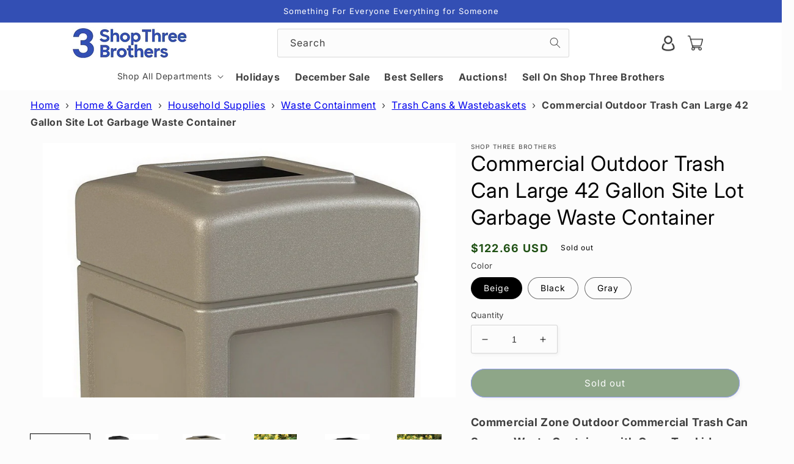

--- FILE ---
content_type: text/html; charset=utf-8
request_url: https://www.shopthreebrothers.com/products/commercial-outdoor-trash-can-large-42-gallon-site-lot-garbage-waste-container
body_size: 37564
content:
<!doctype html>
<html class="no-js" lang="en">
  <head>

<!-- Google Tag Manager -->
<script>(function(w,d,s,l,i){w[l]=w[l]||[];w[l].push({'gtm.start':
new Date().getTime(),event:'gtm.js'});var f=d.getElementsByTagName(s)[0],
j=d.createElement(s),dl=l!='dataLayer'?'&l='+l:'';j.async=true;j.src=
'https://www.googletagmanager.com/gtm.js?id='+i+dl;f.parentNode.insertBefore(j,f);
})(window,document,'script','dataLayer','GTM-T5P75K5');</script>
<!-- End Google Tag Manager -->

    

    
    <!-- Global site tag (gtag.js) - Google Analytics -->
<script async src="https://www.googletagmanager.com/gtag/js?id=G-3BN0LVH823"></script>
<script>
  window.dataLayer = window.dataLayer || [];
  function gtag(){dataLayer.push(arguments);}
  gtag('js', new Date());

  gtag('config', 'G-3BN0LVH823');
</script>
    
    <meta charset="utf-8">
    <meta http-equiv="X-UA-Compatible" content="IE=edge">
    <meta name="viewport" content="width=device-width,initial-scale=1">
    <meta name="theme-color" content="">
    <link rel="canonical" href="https://www.shopthreebrothers.com/products/commercial-outdoor-trash-can-large-42-gallon-site-lot-garbage-waste-container">
    <link rel="preconnect" href="https://cdn.shopify.com" crossorigin><link rel="icon" type="image/png" href="//www.shopthreebrothers.com/cdn/shop/files/Shop_3_Favicon_Blue_32x32_6d193047-b95d-4f1c-b561-9a08c86597fb.jpg?crop=center&height=32&v=1762126620&width=32"><link rel="preconnect" href="https://fonts.shopifycdn.com" crossorigin><title>
      Commercial Outdoor Trash Can Large 42 Gallon Site Lot Garbage Waste Co
 &ndash; Shop Three Brothers</title>

    
      <meta name="description" content="Commercial Zone Outdoor Commercial Trash Can Square Waste Container with Open Top Lid - Available in Beige, Black or Gray - Use with standard 45-gallon trash bags - Best trash can made from high-density polyethylene plastic to endure all environments and weather without chipping, denting or rusting">
    

    

<meta property="og:site_name" content="Shop Three Brothers">
<meta property="og:url" content="https://www.shopthreebrothers.com/products/commercial-outdoor-trash-can-large-42-gallon-site-lot-garbage-waste-container">
<meta property="og:title" content="Commercial Outdoor Trash Can Large 42 Gallon Site Lot Garbage Waste Co">
<meta property="og:type" content="product">
<meta property="og:description" content="Commercial Zone Outdoor Commercial Trash Can Square Waste Container with Open Top Lid - Available in Beige, Black or Gray - Use with standard 45-gallon trash bags - Best trash can made from high-density polyethylene plastic to endure all environments and weather without chipping, denting or rusting"><meta property="og:image" content="http://www.shopthreebrothers.com/cdn/shop/products/16791-001jpg.jpg?v=1673538702">
  <meta property="og:image:secure_url" content="https://www.shopthreebrothers.com/cdn/shop/products/16791-001jpg.jpg?v=1673538702">
  <meta property="og:image:width" content="1415">
  <meta property="og:image:height" content="1600"><meta property="og:price:amount" content="122.66">
  <meta property="og:price:currency" content="USD"><meta name="twitter:site" content="@#"><meta name="twitter:card" content="summary_large_image">
<meta name="twitter:title" content="Commercial Outdoor Trash Can Large 42 Gallon Site Lot Garbage Waste Co">
<meta name="twitter:description" content="Commercial Zone Outdoor Commercial Trash Can Square Waste Container with Open Top Lid - Available in Beige, Black or Gray - Use with standard 45-gallon trash bags - Best trash can made from high-density polyethylene plastic to endure all environments and weather without chipping, denting or rusting">


    <script src="//www.shopthreebrothers.com/cdn/shop/t/6/assets/global.js?v=24850326154503943211711115471" defer="defer"></script>
    <script>window.performance && window.performance.mark && window.performance.mark('shopify.content_for_header.start');</script><meta name="google-site-verification" content="9yWQkRhMV-6wWBq-FrgLRASaDvJSpJ5UmoKN_m5HbAE">
<meta id="shopify-digital-wallet" name="shopify-digital-wallet" content="/48032186521/digital_wallets/dialog">
<meta name="shopify-checkout-api-token" content="e1b12b715808d39ebded69f7124c51ef">
<link rel="alternate" type="application/json+oembed" href="https://www.shopthreebrothers.com/products/commercial-outdoor-trash-can-large-42-gallon-site-lot-garbage-waste-container.oembed">
<script async="async" src="/checkouts/internal/preloads.js?locale=en-US"></script>
<link rel="preconnect" href="https://shop.app" crossorigin="anonymous">
<script async="async" src="https://shop.app/checkouts/internal/preloads.js?locale=en-US&shop_id=48032186521" crossorigin="anonymous"></script>
<script id="apple-pay-shop-capabilities" type="application/json">{"shopId":48032186521,"countryCode":"US","currencyCode":"USD","merchantCapabilities":["supports3DS"],"merchantId":"gid:\/\/shopify\/Shop\/48032186521","merchantName":"Shop Three Brothers","requiredBillingContactFields":["postalAddress","email","phone"],"requiredShippingContactFields":["postalAddress","email","phone"],"shippingType":"shipping","supportedNetworks":["visa","masterCard","amex","discover","elo","jcb"],"total":{"type":"pending","label":"Shop Three Brothers","amount":"1.00"},"shopifyPaymentsEnabled":true,"supportsSubscriptions":true}</script>
<script id="shopify-features" type="application/json">{"accessToken":"e1b12b715808d39ebded69f7124c51ef","betas":["rich-media-storefront-analytics"],"domain":"www.shopthreebrothers.com","predictiveSearch":true,"shopId":48032186521,"locale":"en"}</script>
<script>var Shopify = Shopify || {};
Shopify.shop = "shop-three-brothers.myshopify.com";
Shopify.locale = "en";
Shopify.currency = {"active":"USD","rate":"1.0"};
Shopify.country = "US";
Shopify.theme = {"name":"ODF to S3B","id":135101644953,"schema_name":"Studio","schema_version":"2.0.0","theme_store_id":null,"role":"main"};
Shopify.theme.handle = "null";
Shopify.theme.style = {"id":null,"handle":null};
Shopify.cdnHost = "www.shopthreebrothers.com/cdn";
Shopify.routes = Shopify.routes || {};
Shopify.routes.root = "/";</script>
<script type="module">!function(o){(o.Shopify=o.Shopify||{}).modules=!0}(window);</script>
<script>!function(o){function n(){var o=[];function n(){o.push(Array.prototype.slice.apply(arguments))}return n.q=o,n}var t=o.Shopify=o.Shopify||{};t.loadFeatures=n(),t.autoloadFeatures=n()}(window);</script>
<script>
  window.ShopifyPay = window.ShopifyPay || {};
  window.ShopifyPay.apiHost = "shop.app\/pay";
  window.ShopifyPay.redirectState = null;
</script>
<script id="shop-js-analytics" type="application/json">{"pageType":"product"}</script>
<script defer="defer" async type="module" src="//www.shopthreebrothers.com/cdn/shopifycloud/shop-js/modules/v2/client.init-shop-cart-sync_C5BV16lS.en.esm.js"></script>
<script defer="defer" async type="module" src="//www.shopthreebrothers.com/cdn/shopifycloud/shop-js/modules/v2/chunk.common_CygWptCX.esm.js"></script>
<script type="module">
  await import("//www.shopthreebrothers.com/cdn/shopifycloud/shop-js/modules/v2/client.init-shop-cart-sync_C5BV16lS.en.esm.js");
await import("//www.shopthreebrothers.com/cdn/shopifycloud/shop-js/modules/v2/chunk.common_CygWptCX.esm.js");

  window.Shopify.SignInWithShop?.initShopCartSync?.({"fedCMEnabled":true,"windoidEnabled":true});

</script>
<script defer="defer" async type="module" src="//www.shopthreebrothers.com/cdn/shopifycloud/shop-js/modules/v2/client.payment-terms_CZxnsJam.en.esm.js"></script>
<script defer="defer" async type="module" src="//www.shopthreebrothers.com/cdn/shopifycloud/shop-js/modules/v2/chunk.common_CygWptCX.esm.js"></script>
<script defer="defer" async type="module" src="//www.shopthreebrothers.com/cdn/shopifycloud/shop-js/modules/v2/chunk.modal_D71HUcav.esm.js"></script>
<script type="module">
  await import("//www.shopthreebrothers.com/cdn/shopifycloud/shop-js/modules/v2/client.payment-terms_CZxnsJam.en.esm.js");
await import("//www.shopthreebrothers.com/cdn/shopifycloud/shop-js/modules/v2/chunk.common_CygWptCX.esm.js");
await import("//www.shopthreebrothers.com/cdn/shopifycloud/shop-js/modules/v2/chunk.modal_D71HUcav.esm.js");

  
</script>
<script>
  window.Shopify = window.Shopify || {};
  if (!window.Shopify.featureAssets) window.Shopify.featureAssets = {};
  window.Shopify.featureAssets['shop-js'] = {"shop-cart-sync":["modules/v2/client.shop-cart-sync_ZFArdW7E.en.esm.js","modules/v2/chunk.common_CygWptCX.esm.js"],"init-fed-cm":["modules/v2/client.init-fed-cm_CmiC4vf6.en.esm.js","modules/v2/chunk.common_CygWptCX.esm.js"],"shop-button":["modules/v2/client.shop-button_tlx5R9nI.en.esm.js","modules/v2/chunk.common_CygWptCX.esm.js"],"shop-cash-offers":["modules/v2/client.shop-cash-offers_DOA2yAJr.en.esm.js","modules/v2/chunk.common_CygWptCX.esm.js","modules/v2/chunk.modal_D71HUcav.esm.js"],"init-windoid":["modules/v2/client.init-windoid_sURxWdc1.en.esm.js","modules/v2/chunk.common_CygWptCX.esm.js"],"shop-toast-manager":["modules/v2/client.shop-toast-manager_ClPi3nE9.en.esm.js","modules/v2/chunk.common_CygWptCX.esm.js"],"init-shop-email-lookup-coordinator":["modules/v2/client.init-shop-email-lookup-coordinator_B8hsDcYM.en.esm.js","modules/v2/chunk.common_CygWptCX.esm.js"],"init-shop-cart-sync":["modules/v2/client.init-shop-cart-sync_C5BV16lS.en.esm.js","modules/v2/chunk.common_CygWptCX.esm.js"],"avatar":["modules/v2/client.avatar_BTnouDA3.en.esm.js"],"pay-button":["modules/v2/client.pay-button_FdsNuTd3.en.esm.js","modules/v2/chunk.common_CygWptCX.esm.js"],"init-customer-accounts":["modules/v2/client.init-customer-accounts_DxDtT_ad.en.esm.js","modules/v2/client.shop-login-button_C5VAVYt1.en.esm.js","modules/v2/chunk.common_CygWptCX.esm.js","modules/v2/chunk.modal_D71HUcav.esm.js"],"init-shop-for-new-customer-accounts":["modules/v2/client.init-shop-for-new-customer-accounts_ChsxoAhi.en.esm.js","modules/v2/client.shop-login-button_C5VAVYt1.en.esm.js","modules/v2/chunk.common_CygWptCX.esm.js","modules/v2/chunk.modal_D71HUcav.esm.js"],"shop-login-button":["modules/v2/client.shop-login-button_C5VAVYt1.en.esm.js","modules/v2/chunk.common_CygWptCX.esm.js","modules/v2/chunk.modal_D71HUcav.esm.js"],"init-customer-accounts-sign-up":["modules/v2/client.init-customer-accounts-sign-up_CPSyQ0Tj.en.esm.js","modules/v2/client.shop-login-button_C5VAVYt1.en.esm.js","modules/v2/chunk.common_CygWptCX.esm.js","modules/v2/chunk.modal_D71HUcav.esm.js"],"shop-follow-button":["modules/v2/client.shop-follow-button_Cva4Ekp9.en.esm.js","modules/v2/chunk.common_CygWptCX.esm.js","modules/v2/chunk.modal_D71HUcav.esm.js"],"checkout-modal":["modules/v2/client.checkout-modal_BPM8l0SH.en.esm.js","modules/v2/chunk.common_CygWptCX.esm.js","modules/v2/chunk.modal_D71HUcav.esm.js"],"lead-capture":["modules/v2/client.lead-capture_Bi8yE_yS.en.esm.js","modules/v2/chunk.common_CygWptCX.esm.js","modules/v2/chunk.modal_D71HUcav.esm.js"],"shop-login":["modules/v2/client.shop-login_D6lNrXab.en.esm.js","modules/v2/chunk.common_CygWptCX.esm.js","modules/v2/chunk.modal_D71HUcav.esm.js"],"payment-terms":["modules/v2/client.payment-terms_CZxnsJam.en.esm.js","modules/v2/chunk.common_CygWptCX.esm.js","modules/v2/chunk.modal_D71HUcav.esm.js"]};
</script>
<script id="__st">var __st={"a":48032186521,"offset":-18000,"reqid":"cd236a20-7358-4838-9ea7-f427db65baa0-1768608280","pageurl":"www.shopthreebrothers.com\/products\/commercial-outdoor-trash-can-large-42-gallon-site-lot-garbage-waste-container","u":"8bca60cc57fd","p":"product","rtyp":"product","rid":7392171622553};</script>
<script>window.ShopifyPaypalV4VisibilityTracking = true;</script>
<script id="captcha-bootstrap">!function(){'use strict';const t='contact',e='account',n='new_comment',o=[[t,t],['blogs',n],['comments',n],[t,'customer']],c=[[e,'customer_login'],[e,'guest_login'],[e,'recover_customer_password'],[e,'create_customer']],r=t=>t.map((([t,e])=>`form[action*='/${t}']:not([data-nocaptcha='true']) input[name='form_type'][value='${e}']`)).join(','),a=t=>()=>t?[...document.querySelectorAll(t)].map((t=>t.form)):[];function s(){const t=[...o],e=r(t);return a(e)}const i='password',u='form_key',d=['recaptcha-v3-token','g-recaptcha-response','h-captcha-response',i],f=()=>{try{return window.sessionStorage}catch{return}},m='__shopify_v',_=t=>t.elements[u];function p(t,e,n=!1){try{const o=window.sessionStorage,c=JSON.parse(o.getItem(e)),{data:r}=function(t){const{data:e,action:n}=t;return t[m]||n?{data:e,action:n}:{data:t,action:n}}(c);for(const[e,n]of Object.entries(r))t.elements[e]&&(t.elements[e].value=n);n&&o.removeItem(e)}catch(o){console.error('form repopulation failed',{error:o})}}const l='form_type',E='cptcha';function T(t){t.dataset[E]=!0}const w=window,h=w.document,L='Shopify',v='ce_forms',y='captcha';let A=!1;((t,e)=>{const n=(g='f06e6c50-85a8-45c8-87d0-21a2b65856fe',I='https://cdn.shopify.com/shopifycloud/storefront-forms-hcaptcha/ce_storefront_forms_captcha_hcaptcha.v1.5.2.iife.js',D={infoText:'Protected by hCaptcha',privacyText:'Privacy',termsText:'Terms'},(t,e,n)=>{const o=w[L][v],c=o.bindForm;if(c)return c(t,g,e,D).then(n);var r;o.q.push([[t,g,e,D],n]),r=I,A||(h.body.append(Object.assign(h.createElement('script'),{id:'captcha-provider',async:!0,src:r})),A=!0)});var g,I,D;w[L]=w[L]||{},w[L][v]=w[L][v]||{},w[L][v].q=[],w[L][y]=w[L][y]||{},w[L][y].protect=function(t,e){n(t,void 0,e),T(t)},Object.freeze(w[L][y]),function(t,e,n,w,h,L){const[v,y,A,g]=function(t,e,n){const i=e?o:[],u=t?c:[],d=[...i,...u],f=r(d),m=r(i),_=r(d.filter((([t,e])=>n.includes(e))));return[a(f),a(m),a(_),s()]}(w,h,L),I=t=>{const e=t.target;return e instanceof HTMLFormElement?e:e&&e.form},D=t=>v().includes(t);t.addEventListener('submit',(t=>{const e=I(t);if(!e)return;const n=D(e)&&!e.dataset.hcaptchaBound&&!e.dataset.recaptchaBound,o=_(e),c=g().includes(e)&&(!o||!o.value);(n||c)&&t.preventDefault(),c&&!n&&(function(t){try{if(!f())return;!function(t){const e=f();if(!e)return;const n=_(t);if(!n)return;const o=n.value;o&&e.removeItem(o)}(t);const e=Array.from(Array(32),(()=>Math.random().toString(36)[2])).join('');!function(t,e){_(t)||t.append(Object.assign(document.createElement('input'),{type:'hidden',name:u})),t.elements[u].value=e}(t,e),function(t,e){const n=f();if(!n)return;const o=[...t.querySelectorAll(`input[type='${i}']`)].map((({name:t})=>t)),c=[...d,...o],r={};for(const[a,s]of new FormData(t).entries())c.includes(a)||(r[a]=s);n.setItem(e,JSON.stringify({[m]:1,action:t.action,data:r}))}(t,e)}catch(e){console.error('failed to persist form',e)}}(e),e.submit())}));const S=(t,e)=>{t&&!t.dataset[E]&&(n(t,e.some((e=>e===t))),T(t))};for(const o of['focusin','change'])t.addEventListener(o,(t=>{const e=I(t);D(e)&&S(e,y())}));const B=e.get('form_key'),M=e.get(l),P=B&&M;t.addEventListener('DOMContentLoaded',(()=>{const t=y();if(P)for(const e of t)e.elements[l].value===M&&p(e,B);[...new Set([...A(),...v().filter((t=>'true'===t.dataset.shopifyCaptcha))])].forEach((e=>S(e,t)))}))}(h,new URLSearchParams(w.location.search),n,t,e,['guest_login'])})(!0,!0)}();</script>
<script integrity="sha256-4kQ18oKyAcykRKYeNunJcIwy7WH5gtpwJnB7kiuLZ1E=" data-source-attribution="shopify.loadfeatures" defer="defer" src="//www.shopthreebrothers.com/cdn/shopifycloud/storefront/assets/storefront/load_feature-a0a9edcb.js" crossorigin="anonymous"></script>
<script crossorigin="anonymous" defer="defer" src="//www.shopthreebrothers.com/cdn/shopifycloud/storefront/assets/shopify_pay/storefront-65b4c6d7.js?v=20250812"></script>
<script data-source-attribution="shopify.dynamic_checkout.dynamic.init">var Shopify=Shopify||{};Shopify.PaymentButton=Shopify.PaymentButton||{isStorefrontPortableWallets:!0,init:function(){window.Shopify.PaymentButton.init=function(){};var t=document.createElement("script");t.src="https://www.shopthreebrothers.com/cdn/shopifycloud/portable-wallets/latest/portable-wallets.en.js",t.type="module",document.head.appendChild(t)}};
</script>
<script data-source-attribution="shopify.dynamic_checkout.buyer_consent">
  function portableWalletsHideBuyerConsent(e){var t=document.getElementById("shopify-buyer-consent"),n=document.getElementById("shopify-subscription-policy-button");t&&n&&(t.classList.add("hidden"),t.setAttribute("aria-hidden","true"),n.removeEventListener("click",e))}function portableWalletsShowBuyerConsent(e){var t=document.getElementById("shopify-buyer-consent"),n=document.getElementById("shopify-subscription-policy-button");t&&n&&(t.classList.remove("hidden"),t.removeAttribute("aria-hidden"),n.addEventListener("click",e))}window.Shopify?.PaymentButton&&(window.Shopify.PaymentButton.hideBuyerConsent=portableWalletsHideBuyerConsent,window.Shopify.PaymentButton.showBuyerConsent=portableWalletsShowBuyerConsent);
</script>
<script data-source-attribution="shopify.dynamic_checkout.cart.bootstrap">document.addEventListener("DOMContentLoaded",(function(){function t(){return document.querySelector("shopify-accelerated-checkout-cart, shopify-accelerated-checkout")}if(t())Shopify.PaymentButton.init();else{new MutationObserver((function(e,n){t()&&(Shopify.PaymentButton.init(),n.disconnect())})).observe(document.body,{childList:!0,subtree:!0})}}));
</script>
<link id="shopify-accelerated-checkout-styles" rel="stylesheet" media="screen" href="https://www.shopthreebrothers.com/cdn/shopifycloud/portable-wallets/latest/accelerated-checkout-backwards-compat.css" crossorigin="anonymous">
<style id="shopify-accelerated-checkout-cart">
        #shopify-buyer-consent {
  margin-top: 1em;
  display: inline-block;
  width: 100%;
}

#shopify-buyer-consent.hidden {
  display: none;
}

#shopify-subscription-policy-button {
  background: none;
  border: none;
  padding: 0;
  text-decoration: underline;
  font-size: inherit;
  cursor: pointer;
}

#shopify-subscription-policy-button::before {
  box-shadow: none;
}

      </style>
<script id="sections-script" data-sections="product-recommendations,header,footer" defer="defer" src="//www.shopthreebrothers.com/cdn/shop/t/6/compiled_assets/scripts.js?1397"></script>
<script>window.performance && window.performance.mark && window.performance.mark('shopify.content_for_header.end');</script>


    <style data-shopify>
      @font-face {
  font-family: Inter;
  font-weight: 400;
  font-style: normal;
  font-display: swap;
  src: url("//www.shopthreebrothers.com/cdn/fonts/inter/inter_n4.b2a3f24c19b4de56e8871f609e73ca7f6d2e2bb9.woff2") format("woff2"),
       url("//www.shopthreebrothers.com/cdn/fonts/inter/inter_n4.af8052d517e0c9ffac7b814872cecc27ae1fa132.woff") format("woff");
}

      @font-face {
  font-family: Inter;
  font-weight: 700;
  font-style: normal;
  font-display: swap;
  src: url("//www.shopthreebrothers.com/cdn/fonts/inter/inter_n7.02711e6b374660cfc7915d1afc1c204e633421e4.woff2") format("woff2"),
       url("//www.shopthreebrothers.com/cdn/fonts/inter/inter_n7.6dab87426f6b8813070abd79972ceaf2f8d3b012.woff") format("woff");
}

      @font-face {
  font-family: Inter;
  font-weight: 400;
  font-style: italic;
  font-display: swap;
  src: url("//www.shopthreebrothers.com/cdn/fonts/inter/inter_i4.feae1981dda792ab80d117249d9c7e0f1017e5b3.woff2") format("woff2"),
       url("//www.shopthreebrothers.com/cdn/fonts/inter/inter_i4.62773b7113d5e5f02c71486623cf828884c85c6e.woff") format("woff");
}

      @font-face {
  font-family: Inter;
  font-weight: 700;
  font-style: italic;
  font-display: swap;
  src: url("//www.shopthreebrothers.com/cdn/fonts/inter/inter_i7.b377bcd4cc0f160622a22d638ae7e2cd9b86ea4c.woff2") format("woff2"),
       url("//www.shopthreebrothers.com/cdn/fonts/inter/inter_i7.7c69a6a34e3bb44fcf6f975857e13b9a9b25beb4.woff") format("woff");
}

      @font-face {
  font-family: Inter;
  font-weight: 400;
  font-style: normal;
  font-display: swap;
  src: url("//www.shopthreebrothers.com/cdn/fonts/inter/inter_n4.b2a3f24c19b4de56e8871f609e73ca7f6d2e2bb9.woff2") format("woff2"),
       url("//www.shopthreebrothers.com/cdn/fonts/inter/inter_n4.af8052d517e0c9ffac7b814872cecc27ae1fa132.woff") format("woff");
}


      :root {
        --font-body-family: Inter, sans-serif;
        --font-body-style: normal;
        --font-body-weight: 400;
        --font-body-weight-bold: 700;

        --font-heading-family: Inter, sans-serif;
        --font-heading-style: normal;
        --font-heading-weight: 400;

        --font-body-scale: 1.0;
        --font-heading-scale: 1.0;

        --color-base-text: 0, 0, 0;
        --color-shadow: 0, 0, 0;
        --color-base-background-1: 252, 252, 252;
        --color-base-background-2: 235, 236, 237;
        --color-base-solid-button-labels: 255, 255, 255;
        --color-base-outline-button-labels: 0, 0, 255;
        --color-base-accent-1: 35, 59, 219;
        --color-base-accent-2: 51, 79, 180;
        --payment-terms-background-color: #fcfcfc;

        --gradient-base-background-1: #fcfcfc;
        --gradient-base-background-2: #ebeced;
        --gradient-base-accent-1: linear-gradient(310deg, rgba(17, 189, 251, 1) 15%, rgba(33, 249, 150, 1) 85%);
        --gradient-base-accent-2: #334FB4;

        --media-padding: px;
        --media-border-opacity: 0.05;
        --media-border-width: 0px;
        --media-radius: 0px;
        --media-shadow-opacity: 0.0;
        --media-shadow-horizontal-offset: 0px;
        --media-shadow-vertical-offset: 0px;
        --media-shadow-blur-radius: 0px;

        --page-width: 120rem;
        --page-width-margin: 0rem;

        --card-image-padding: 0.0rem;
        --card-corner-radius: 0.0rem;
        --card-text-alignment: center;
        --card-border-width: 0.0rem;
        --card-border-opacity: 0.0;
        --card-shadow-opacity: 0.1;
        --card-shadow-horizontal-offset: 0.0rem;
        --card-shadow-vertical-offset: 0.0rem;
        --card-shadow-blur-radius: 0.0rem;

        --badge-corner-radius: 4.0rem;

        --popup-border-width: 0px;
        --popup-border-opacity: 0.1;
        --popup-corner-radius: 0px;
        --popup-shadow-opacity: 0.1;
        --popup-shadow-horizontal-offset: 6px;
        --popup-shadow-vertical-offset: 6px;
        --popup-shadow-blur-radius: 25px;

        --drawer-border-width: 1px;
        --drawer-border-opacity: 0.1;
        --drawer-shadow-opacity: 0.0;
        --drawer-shadow-horizontal-offset: 0px;
        --drawer-shadow-vertical-offset: 0px;
        --drawer-shadow-blur-radius: 0px;

        --spacing-sections-desktop: 0px;
        --spacing-sections-mobile: 0px;

        --grid-desktop-vertical-spacing: 40px;
        --grid-desktop-horizontal-spacing: 40px;
        --grid-mobile-vertical-spacing: 20px;
        --grid-mobile-horizontal-spacing: 20px;

        --text-boxes-border-opacity: 0.0;
        --text-boxes-border-width: 0px;
        --text-boxes-radius: 0px;
        --text-boxes-shadow-opacity: 0.0;
        --text-boxes-shadow-horizontal-offset: 0px;
        --text-boxes-shadow-vertical-offset: 0px;
        --text-boxes-shadow-blur-radius: 0px;

        --buttons-radius: 40px;
        --buttons-radius-outset: 41px;
        --buttons-border-width: 1px;
        --buttons-border-opacity: 1.0;
        --buttons-shadow-opacity: 0.1;
        --buttons-shadow-horizontal-offset: 2px;
        --buttons-shadow-vertical-offset: 2px;
        --buttons-shadow-blur-radius: 5px;
        --buttons-border-offset: 0.3px;

        --inputs-radius: 2px;
        --inputs-border-width: 1px;
        --inputs-border-opacity: 0.15;
        --inputs-shadow-opacity: 0.05;
        --inputs-shadow-horizontal-offset: 2px;
        --inputs-margin-offset: 2px;
        --inputs-shadow-vertical-offset: 2px;
        --inputs-shadow-blur-radius: 5px;
        --inputs-radius-outset: 3px;

        --variant-pills-radius: 40px;
        --variant-pills-border-width: 1px;
        --variant-pills-border-opacity: 0.55;
        --variant-pills-shadow-opacity: 0.0;
        --variant-pills-shadow-horizontal-offset: 0px;
        --variant-pills-shadow-vertical-offset: 0px;
        --variant-pills-shadow-blur-radius: 0px;
      }
    <!-- Facebook Pixel Code -->
<script>
!function(f,b,e,v,n,t,s)
{if(f.fbq)return;n=f.fbq=function(){n.callMethod?
n.callMethod.apply(n,arguments):n.queue.push(arguments)};
if(!f._fbq)f._fbq=n;n.push=n;n.loaded=!0;n.version='2.0';
n.queue=[];t=b.createElement(e);t.async=!0;
t.src=v;s=b.getElementsByTagName(e)[0];
s.parentNode.insertBefore(t,s)}(window,document,'script',
'https://connect.facebook.net/en_US/fbevents.js');
 fbq('init', '1020965948624301'); 
fbq('track', 'PageView');
</script>
<noscript>
 <img height="1" width="1" 
src="https://www.facebook.com/tr?id=1020965948624301&ev=PageView
&noscript=1"/>
</noscript>
<!-- End Facebook Pixel Code -->

      *,
      *::before,
      *::after {
        box-sizing: inherit;
      }

      html {
        box-sizing: border-box;
        font-size: calc(var(--font-body-scale) * 62.5%);
        height: 100%;
      }

      body {
        display: grid;
        grid-template-rows: auto auto 1fr auto;
        grid-template-columns: 100%;
        min-height: 100%;
        margin: 0;
        font-size: 1.5rem;
        letter-spacing: 0.06rem;
        line-height: calc(1 + 0.8 / var(--font-body-scale));
        font-family: var(--font-body-family);
        font-style: var(--font-body-style);
        font-weight: var(--font-body-weight);
      }

      @media screen and (min-width: 750px) {
        body {
          font-size: 1.6rem;
        }
      }
    </style>

    <link href="//www.shopthreebrothers.com/cdn/shop/t/6/assets/base.css?v=33648442733440060821711115470" rel="stylesheet" type="text/css" media="all" />
    
    <link href="//www.shopthreebrothers.com/cdn/shop/t/6/assets/custom.css?v=61794916558125783221711115471" rel="stylesheet" type="text/css" media="all" />
<link rel="preload" as="font" href="//www.shopthreebrothers.com/cdn/fonts/inter/inter_n4.b2a3f24c19b4de56e8871f609e73ca7f6d2e2bb9.woff2" type="font/woff2" crossorigin><link rel="preload" as="font" href="//www.shopthreebrothers.com/cdn/fonts/inter/inter_n4.b2a3f24c19b4de56e8871f609e73ca7f6d2e2bb9.woff2" type="font/woff2" crossorigin><script>document.documentElement.className = document.documentElement.className.replace('no-js', 'js');
    if (Shopify.designMode) {
      document.documentElement.classList.add('shopify-design-mode');
    }
    </script>
    <script src="https://unpkg.com/flickity@2/dist/flickity.pkgd.min.js"></script>
<link rel="stylesheet" href="https://unpkg.com/flickity@2/dist/flickity.min.css">
  
	
<link href="https://monorail-edge.shopifysvc.com" rel="dns-prefetch">
<script>(function(){if ("sendBeacon" in navigator && "performance" in window) {try {var session_token_from_headers = performance.getEntriesByType('navigation')[0].serverTiming.find(x => x.name == '_s').description;} catch {var session_token_from_headers = undefined;}var session_cookie_matches = document.cookie.match(/_shopify_s=([^;]*)/);var session_token_from_cookie = session_cookie_matches && session_cookie_matches.length === 2 ? session_cookie_matches[1] : "";var session_token = session_token_from_headers || session_token_from_cookie || "";function handle_abandonment_event(e) {var entries = performance.getEntries().filter(function(entry) {return /monorail-edge.shopifysvc.com/.test(entry.name);});if (!window.abandonment_tracked && entries.length === 0) {window.abandonment_tracked = true;var currentMs = Date.now();var navigation_start = performance.timing.navigationStart;var payload = {shop_id: 48032186521,url: window.location.href,navigation_start,duration: currentMs - navigation_start,session_token,page_type: "product"};window.navigator.sendBeacon("https://monorail-edge.shopifysvc.com/v1/produce", JSON.stringify({schema_id: "online_store_buyer_site_abandonment/1.1",payload: payload,metadata: {event_created_at_ms: currentMs,event_sent_at_ms: currentMs}}));}}window.addEventListener('pagehide', handle_abandonment_event);}}());</script>
<script id="web-pixels-manager-setup">(function e(e,d,r,n,o){if(void 0===o&&(o={}),!Boolean(null===(a=null===(i=window.Shopify)||void 0===i?void 0:i.analytics)||void 0===a?void 0:a.replayQueue)){var i,a;window.Shopify=window.Shopify||{};var t=window.Shopify;t.analytics=t.analytics||{};var s=t.analytics;s.replayQueue=[],s.publish=function(e,d,r){return s.replayQueue.push([e,d,r]),!0};try{self.performance.mark("wpm:start")}catch(e){}var l=function(){var e={modern:/Edge?\/(1{2}[4-9]|1[2-9]\d|[2-9]\d{2}|\d{4,})\.\d+(\.\d+|)|Firefox\/(1{2}[4-9]|1[2-9]\d|[2-9]\d{2}|\d{4,})\.\d+(\.\d+|)|Chrom(ium|e)\/(9{2}|\d{3,})\.\d+(\.\d+|)|(Maci|X1{2}).+ Version\/(15\.\d+|(1[6-9]|[2-9]\d|\d{3,})\.\d+)([,.]\d+|)( \(\w+\)|)( Mobile\/\w+|) Safari\/|Chrome.+OPR\/(9{2}|\d{3,})\.\d+\.\d+|(CPU[ +]OS|iPhone[ +]OS|CPU[ +]iPhone|CPU IPhone OS|CPU iPad OS)[ +]+(15[._]\d+|(1[6-9]|[2-9]\d|\d{3,})[._]\d+)([._]\d+|)|Android:?[ /-](13[3-9]|1[4-9]\d|[2-9]\d{2}|\d{4,})(\.\d+|)(\.\d+|)|Android.+Firefox\/(13[5-9]|1[4-9]\d|[2-9]\d{2}|\d{4,})\.\d+(\.\d+|)|Android.+Chrom(ium|e)\/(13[3-9]|1[4-9]\d|[2-9]\d{2}|\d{4,})\.\d+(\.\d+|)|SamsungBrowser\/([2-9]\d|\d{3,})\.\d+/,legacy:/Edge?\/(1[6-9]|[2-9]\d|\d{3,})\.\d+(\.\d+|)|Firefox\/(5[4-9]|[6-9]\d|\d{3,})\.\d+(\.\d+|)|Chrom(ium|e)\/(5[1-9]|[6-9]\d|\d{3,})\.\d+(\.\d+|)([\d.]+$|.*Safari\/(?![\d.]+ Edge\/[\d.]+$))|(Maci|X1{2}).+ Version\/(10\.\d+|(1[1-9]|[2-9]\d|\d{3,})\.\d+)([,.]\d+|)( \(\w+\)|)( Mobile\/\w+|) Safari\/|Chrome.+OPR\/(3[89]|[4-9]\d|\d{3,})\.\d+\.\d+|(CPU[ +]OS|iPhone[ +]OS|CPU[ +]iPhone|CPU IPhone OS|CPU iPad OS)[ +]+(10[._]\d+|(1[1-9]|[2-9]\d|\d{3,})[._]\d+)([._]\d+|)|Android:?[ /-](13[3-9]|1[4-9]\d|[2-9]\d{2}|\d{4,})(\.\d+|)(\.\d+|)|Mobile Safari.+OPR\/([89]\d|\d{3,})\.\d+\.\d+|Android.+Firefox\/(13[5-9]|1[4-9]\d|[2-9]\d{2}|\d{4,})\.\d+(\.\d+|)|Android.+Chrom(ium|e)\/(13[3-9]|1[4-9]\d|[2-9]\d{2}|\d{4,})\.\d+(\.\d+|)|Android.+(UC? ?Browser|UCWEB|U3)[ /]?(15\.([5-9]|\d{2,})|(1[6-9]|[2-9]\d|\d{3,})\.\d+)\.\d+|SamsungBrowser\/(5\.\d+|([6-9]|\d{2,})\.\d+)|Android.+MQ{2}Browser\/(14(\.(9|\d{2,})|)|(1[5-9]|[2-9]\d|\d{3,})(\.\d+|))(\.\d+|)|K[Aa][Ii]OS\/(3\.\d+|([4-9]|\d{2,})\.\d+)(\.\d+|)/},d=e.modern,r=e.legacy,n=navigator.userAgent;return n.match(d)?"modern":n.match(r)?"legacy":"unknown"}(),u="modern"===l?"modern":"legacy",c=(null!=n?n:{modern:"",legacy:""})[u],f=function(e){return[e.baseUrl,"/wpm","/b",e.hashVersion,"modern"===e.buildTarget?"m":"l",".js"].join("")}({baseUrl:d,hashVersion:r,buildTarget:u}),m=function(e){var d=e.version,r=e.bundleTarget,n=e.surface,o=e.pageUrl,i=e.monorailEndpoint;return{emit:function(e){var a=e.status,t=e.errorMsg,s=(new Date).getTime(),l=JSON.stringify({metadata:{event_sent_at_ms:s},events:[{schema_id:"web_pixels_manager_load/3.1",payload:{version:d,bundle_target:r,page_url:o,status:a,surface:n,error_msg:t},metadata:{event_created_at_ms:s}}]});if(!i)return console&&console.warn&&console.warn("[Web Pixels Manager] No Monorail endpoint provided, skipping logging."),!1;try{return self.navigator.sendBeacon.bind(self.navigator)(i,l)}catch(e){}var u=new XMLHttpRequest;try{return u.open("POST",i,!0),u.setRequestHeader("Content-Type","text/plain"),u.send(l),!0}catch(e){return console&&console.warn&&console.warn("[Web Pixels Manager] Got an unhandled error while logging to Monorail."),!1}}}}({version:r,bundleTarget:l,surface:e.surface,pageUrl:self.location.href,monorailEndpoint:e.monorailEndpoint});try{o.browserTarget=l,function(e){var d=e.src,r=e.async,n=void 0===r||r,o=e.onload,i=e.onerror,a=e.sri,t=e.scriptDataAttributes,s=void 0===t?{}:t,l=document.createElement("script"),u=document.querySelector("head"),c=document.querySelector("body");if(l.async=n,l.src=d,a&&(l.integrity=a,l.crossOrigin="anonymous"),s)for(var f in s)if(Object.prototype.hasOwnProperty.call(s,f))try{l.dataset[f]=s[f]}catch(e){}if(o&&l.addEventListener("load",o),i&&l.addEventListener("error",i),u)u.appendChild(l);else{if(!c)throw new Error("Did not find a head or body element to append the script");c.appendChild(l)}}({src:f,async:!0,onload:function(){if(!function(){var e,d;return Boolean(null===(d=null===(e=window.Shopify)||void 0===e?void 0:e.analytics)||void 0===d?void 0:d.initialized)}()){var d=window.webPixelsManager.init(e)||void 0;if(d){var r=window.Shopify.analytics;r.replayQueue.forEach((function(e){var r=e[0],n=e[1],o=e[2];d.publishCustomEvent(r,n,o)})),r.replayQueue=[],r.publish=d.publishCustomEvent,r.visitor=d.visitor,r.initialized=!0}}},onerror:function(){return m.emit({status:"failed",errorMsg:"".concat(f," has failed to load")})},sri:function(e){var d=/^sha384-[A-Za-z0-9+/=]+$/;return"string"==typeof e&&d.test(e)}(c)?c:"",scriptDataAttributes:o}),m.emit({status:"loading"})}catch(e){m.emit({status:"failed",errorMsg:(null==e?void 0:e.message)||"Unknown error"})}}})({shopId: 48032186521,storefrontBaseUrl: "https://www.shopthreebrothers.com",extensionsBaseUrl: "https://extensions.shopifycdn.com/cdn/shopifycloud/web-pixels-manager",monorailEndpoint: "https://monorail-edge.shopifysvc.com/unstable/produce_batch",surface: "storefront-renderer",enabledBetaFlags: ["2dca8a86"],webPixelsConfigList: [{"id":"598114457","configuration":"{\"config\":\"{\\\"pixel_id\\\":\\\"G-NPEB7DR6T4\\\",\\\"target_country\\\":\\\"US\\\",\\\"gtag_events\\\":[{\\\"type\\\":\\\"begin_checkout\\\",\\\"action_label\\\":\\\"G-NPEB7DR6T4\\\"},{\\\"type\\\":\\\"search\\\",\\\"action_label\\\":\\\"G-NPEB7DR6T4\\\"},{\\\"type\\\":\\\"view_item\\\",\\\"action_label\\\":[\\\"G-NPEB7DR6T4\\\",\\\"MC-JW9TC9FSQW\\\"]},{\\\"type\\\":\\\"purchase\\\",\\\"action_label\\\":[\\\"G-NPEB7DR6T4\\\",\\\"MC-JW9TC9FSQW\\\"]},{\\\"type\\\":\\\"page_view\\\",\\\"action_label\\\":[\\\"G-NPEB7DR6T4\\\",\\\"MC-JW9TC9FSQW\\\"]},{\\\"type\\\":\\\"add_payment_info\\\",\\\"action_label\\\":\\\"G-NPEB7DR6T4\\\"},{\\\"type\\\":\\\"add_to_cart\\\",\\\"action_label\\\":\\\"G-NPEB7DR6T4\\\"}],\\\"enable_monitoring_mode\\\":false}\"}","eventPayloadVersion":"v1","runtimeContext":"OPEN","scriptVersion":"b2a88bafab3e21179ed38636efcd8a93","type":"APP","apiClientId":1780363,"privacyPurposes":[],"dataSharingAdjustments":{"protectedCustomerApprovalScopes":["read_customer_address","read_customer_email","read_customer_name","read_customer_personal_data","read_customer_phone"]}},{"id":"shopify-app-pixel","configuration":"{}","eventPayloadVersion":"v1","runtimeContext":"STRICT","scriptVersion":"0450","apiClientId":"shopify-pixel","type":"APP","privacyPurposes":["ANALYTICS","MARKETING"]},{"id":"shopify-custom-pixel","eventPayloadVersion":"v1","runtimeContext":"LAX","scriptVersion":"0450","apiClientId":"shopify-pixel","type":"CUSTOM","privacyPurposes":["ANALYTICS","MARKETING"]}],isMerchantRequest: false,initData: {"shop":{"name":"Shop Three Brothers","paymentSettings":{"currencyCode":"USD"},"myshopifyDomain":"shop-three-brothers.myshopify.com","countryCode":"US","storefrontUrl":"https:\/\/www.shopthreebrothers.com"},"customer":null,"cart":null,"checkout":null,"productVariants":[{"price":{"amount":122.66,"currencyCode":"USD"},"product":{"title":"Commercial Outdoor Trash Can Large 42 Gallon Site Lot Garbage Waste Container","vendor":"Shop Three Brothers","id":"7392171622553","untranslatedTitle":"Commercial Outdoor Trash Can Large 42 Gallon Site Lot Garbage Waste Container","url":"\/products\/commercial-outdoor-trash-can-large-42-gallon-site-lot-garbage-waste-container","type":"Home \u0026 Garden \u003e Household Supplies \u003e Waste Containment \u003e Trash Cans \u0026 Wastebaskets"},"id":"42136627740825","image":{"src":"\/\/www.shopthreebrothers.com\/cdn\/shop\/products\/16791-Beige-004jpg.jpg?v=1673538702"},"sku":"sdcV_BEIGE_133953_NOT_977011_977018","title":"Beige","untranslatedTitle":"Beige"},{"price":{"amount":122.66,"currencyCode":"USD"},"product":{"title":"Commercial Outdoor Trash Can Large 42 Gallon Site Lot Garbage Waste Container","vendor":"Shop Three Brothers","id":"7392171622553","untranslatedTitle":"Commercial Outdoor Trash Can Large 42 Gallon Site Lot Garbage Waste Container","url":"\/products\/commercial-outdoor-trash-can-large-42-gallon-site-lot-garbage-waste-container","type":"Home \u0026 Garden \u003e Household Supplies \u003e Waste Containment \u003e Trash Cans \u0026 Wastebaskets"},"id":"42136627773593","image":{"src":"\/\/www.shopthreebrothers.com\/cdn\/shop\/products\/16791-Black-007jpg.jpg?v=1673538702"},"sku":"sdcV_BLACK_977011","title":"Black","untranslatedTitle":"Black"},{"price":{"amount":122.66,"currencyCode":"USD"},"product":{"title":"Commercial Outdoor Trash Can Large 42 Gallon Site Lot Garbage Waste Container","vendor":"Shop Three Brothers","id":"7392171622553","untranslatedTitle":"Commercial Outdoor Trash Can Large 42 Gallon Site Lot Garbage Waste Container","url":"\/products\/commercial-outdoor-trash-can-large-42-gallon-site-lot-garbage-waste-container","type":"Home \u0026 Garden \u003e Household Supplies \u003e Waste Containment \u003e Trash Cans \u0026 Wastebaskets"},"id":"42136627806361","image":{"src":"\/\/www.shopthreebrothers.com\/cdn\/shop\/products\/16791-Gray-010jpg.jpg?v=1673538702"},"sku":"sdcV_GRAY_977018","title":"Gray","untranslatedTitle":"Gray"}],"purchasingCompany":null},},"https://www.shopthreebrothers.com/cdn","fcfee988w5aeb613cpc8e4bc33m6693e112",{"modern":"","legacy":""},{"shopId":"48032186521","storefrontBaseUrl":"https:\/\/www.shopthreebrothers.com","extensionBaseUrl":"https:\/\/extensions.shopifycdn.com\/cdn\/shopifycloud\/web-pixels-manager","surface":"storefront-renderer","enabledBetaFlags":"[\"2dca8a86\"]","isMerchantRequest":"false","hashVersion":"fcfee988w5aeb613cpc8e4bc33m6693e112","publish":"custom","events":"[[\"page_viewed\",{}],[\"product_viewed\",{\"productVariant\":{\"price\":{\"amount\":122.66,\"currencyCode\":\"USD\"},\"product\":{\"title\":\"Commercial Outdoor Trash Can Large 42 Gallon Site Lot Garbage Waste Container\",\"vendor\":\"Shop Three Brothers\",\"id\":\"7392171622553\",\"untranslatedTitle\":\"Commercial Outdoor Trash Can Large 42 Gallon Site Lot Garbage Waste Container\",\"url\":\"\/products\/commercial-outdoor-trash-can-large-42-gallon-site-lot-garbage-waste-container\",\"type\":\"Home \u0026 Garden \u003e Household Supplies \u003e Waste Containment \u003e Trash Cans \u0026 Wastebaskets\"},\"id\":\"42136627740825\",\"image\":{\"src\":\"\/\/www.shopthreebrothers.com\/cdn\/shop\/products\/16791-Beige-004jpg.jpg?v=1673538702\"},\"sku\":\"sdcV_BEIGE_133953_NOT_977011_977018\",\"title\":\"Beige\",\"untranslatedTitle\":\"Beige\"}}]]"});</script><script>
  window.ShopifyAnalytics = window.ShopifyAnalytics || {};
  window.ShopifyAnalytics.meta = window.ShopifyAnalytics.meta || {};
  window.ShopifyAnalytics.meta.currency = 'USD';
  var meta = {"product":{"id":7392171622553,"gid":"gid:\/\/shopify\/Product\/7392171622553","vendor":"Shop Three Brothers","type":"Home \u0026 Garden \u003e Household Supplies \u003e Waste Containment \u003e Trash Cans \u0026 Wastebaskets","handle":"commercial-outdoor-trash-can-large-42-gallon-site-lot-garbage-waste-container","variants":[{"id":42136627740825,"price":12266,"name":"Commercial Outdoor Trash Can Large 42 Gallon Site Lot Garbage Waste Container - Beige","public_title":"Beige","sku":"sdcV_BEIGE_133953_NOT_977011_977018"},{"id":42136627773593,"price":12266,"name":"Commercial Outdoor Trash Can Large 42 Gallon Site Lot Garbage Waste Container - Black","public_title":"Black","sku":"sdcV_BLACK_977011"},{"id":42136627806361,"price":12266,"name":"Commercial Outdoor Trash Can Large 42 Gallon Site Lot Garbage Waste Container - Gray","public_title":"Gray","sku":"sdcV_GRAY_977018"}],"remote":false},"page":{"pageType":"product","resourceType":"product","resourceId":7392171622553,"requestId":"cd236a20-7358-4838-9ea7-f427db65baa0-1768608280"}};
  for (var attr in meta) {
    window.ShopifyAnalytics.meta[attr] = meta[attr];
  }
</script>
<script class="analytics">
  (function () {
    var customDocumentWrite = function(content) {
      var jquery = null;

      if (window.jQuery) {
        jquery = window.jQuery;
      } else if (window.Checkout && window.Checkout.$) {
        jquery = window.Checkout.$;
      }

      if (jquery) {
        jquery('body').append(content);
      }
    };

    var hasLoggedConversion = function(token) {
      if (token) {
        return document.cookie.indexOf('loggedConversion=' + token) !== -1;
      }
      return false;
    }

    var setCookieIfConversion = function(token) {
      if (token) {
        var twoMonthsFromNow = new Date(Date.now());
        twoMonthsFromNow.setMonth(twoMonthsFromNow.getMonth() + 2);

        document.cookie = 'loggedConversion=' + token + '; expires=' + twoMonthsFromNow;
      }
    }

    var trekkie = window.ShopifyAnalytics.lib = window.trekkie = window.trekkie || [];
    if (trekkie.integrations) {
      return;
    }
    trekkie.methods = [
      'identify',
      'page',
      'ready',
      'track',
      'trackForm',
      'trackLink'
    ];
    trekkie.factory = function(method) {
      return function() {
        var args = Array.prototype.slice.call(arguments);
        args.unshift(method);
        trekkie.push(args);
        return trekkie;
      };
    };
    for (var i = 0; i < trekkie.methods.length; i++) {
      var key = trekkie.methods[i];
      trekkie[key] = trekkie.factory(key);
    }
    trekkie.load = function(config) {
      trekkie.config = config || {};
      trekkie.config.initialDocumentCookie = document.cookie;
      var first = document.getElementsByTagName('script')[0];
      var script = document.createElement('script');
      script.type = 'text/javascript';
      script.onerror = function(e) {
        var scriptFallback = document.createElement('script');
        scriptFallback.type = 'text/javascript';
        scriptFallback.onerror = function(error) {
                var Monorail = {
      produce: function produce(monorailDomain, schemaId, payload) {
        var currentMs = new Date().getTime();
        var event = {
          schema_id: schemaId,
          payload: payload,
          metadata: {
            event_created_at_ms: currentMs,
            event_sent_at_ms: currentMs
          }
        };
        return Monorail.sendRequest("https://" + monorailDomain + "/v1/produce", JSON.stringify(event));
      },
      sendRequest: function sendRequest(endpointUrl, payload) {
        // Try the sendBeacon API
        if (window && window.navigator && typeof window.navigator.sendBeacon === 'function' && typeof window.Blob === 'function' && !Monorail.isIos12()) {
          var blobData = new window.Blob([payload], {
            type: 'text/plain'
          });

          if (window.navigator.sendBeacon(endpointUrl, blobData)) {
            return true;
          } // sendBeacon was not successful

        } // XHR beacon

        var xhr = new XMLHttpRequest();

        try {
          xhr.open('POST', endpointUrl);
          xhr.setRequestHeader('Content-Type', 'text/plain');
          xhr.send(payload);
        } catch (e) {
          console.log(e);
        }

        return false;
      },
      isIos12: function isIos12() {
        return window.navigator.userAgent.lastIndexOf('iPhone; CPU iPhone OS 12_') !== -1 || window.navigator.userAgent.lastIndexOf('iPad; CPU OS 12_') !== -1;
      }
    };
    Monorail.produce('monorail-edge.shopifysvc.com',
      'trekkie_storefront_load_errors/1.1',
      {shop_id: 48032186521,
      theme_id: 135101644953,
      app_name: "storefront",
      context_url: window.location.href,
      source_url: "//www.shopthreebrothers.com/cdn/s/trekkie.storefront.cd680fe47e6c39ca5d5df5f0a32d569bc48c0f27.min.js"});

        };
        scriptFallback.async = true;
        scriptFallback.src = '//www.shopthreebrothers.com/cdn/s/trekkie.storefront.cd680fe47e6c39ca5d5df5f0a32d569bc48c0f27.min.js';
        first.parentNode.insertBefore(scriptFallback, first);
      };
      script.async = true;
      script.src = '//www.shopthreebrothers.com/cdn/s/trekkie.storefront.cd680fe47e6c39ca5d5df5f0a32d569bc48c0f27.min.js';
      first.parentNode.insertBefore(script, first);
    };
    trekkie.load(
      {"Trekkie":{"appName":"storefront","development":false,"defaultAttributes":{"shopId":48032186521,"isMerchantRequest":null,"themeId":135101644953,"themeCityHash":"13034884936686841564","contentLanguage":"en","currency":"USD","eventMetadataId":"00c05106-7a69-4994-979b-14f18dbc6c06"},"isServerSideCookieWritingEnabled":true,"monorailRegion":"shop_domain","enabledBetaFlags":["65f19447"]},"Session Attribution":{},"S2S":{"facebookCapiEnabled":false,"source":"trekkie-storefront-renderer","apiClientId":580111}}
    );

    var loaded = false;
    trekkie.ready(function() {
      if (loaded) return;
      loaded = true;

      window.ShopifyAnalytics.lib = window.trekkie;

      var originalDocumentWrite = document.write;
      document.write = customDocumentWrite;
      try { window.ShopifyAnalytics.merchantGoogleAnalytics.call(this); } catch(error) {};
      document.write = originalDocumentWrite;

      window.ShopifyAnalytics.lib.page(null,{"pageType":"product","resourceType":"product","resourceId":7392171622553,"requestId":"cd236a20-7358-4838-9ea7-f427db65baa0-1768608280","shopifyEmitted":true});

      var match = window.location.pathname.match(/checkouts\/(.+)\/(thank_you|post_purchase)/)
      var token = match? match[1]: undefined;
      if (!hasLoggedConversion(token)) {
        setCookieIfConversion(token);
        window.ShopifyAnalytics.lib.track("Viewed Product",{"currency":"USD","variantId":42136627740825,"productId":7392171622553,"productGid":"gid:\/\/shopify\/Product\/7392171622553","name":"Commercial Outdoor Trash Can Large 42 Gallon Site Lot Garbage Waste Container - Beige","price":"122.66","sku":"sdcV_BEIGE_133953_NOT_977011_977018","brand":"Shop Three Brothers","variant":"Beige","category":"Home \u0026 Garden \u003e Household Supplies \u003e Waste Containment \u003e Trash Cans \u0026 Wastebaskets","nonInteraction":true,"remote":false},undefined,undefined,{"shopifyEmitted":true});
      window.ShopifyAnalytics.lib.track("monorail:\/\/trekkie_storefront_viewed_product\/1.1",{"currency":"USD","variantId":42136627740825,"productId":7392171622553,"productGid":"gid:\/\/shopify\/Product\/7392171622553","name":"Commercial Outdoor Trash Can Large 42 Gallon Site Lot Garbage Waste Container - Beige","price":"122.66","sku":"sdcV_BEIGE_133953_NOT_977011_977018","brand":"Shop Three Brothers","variant":"Beige","category":"Home \u0026 Garden \u003e Household Supplies \u003e Waste Containment \u003e Trash Cans \u0026 Wastebaskets","nonInteraction":true,"remote":false,"referer":"https:\/\/www.shopthreebrothers.com\/products\/commercial-outdoor-trash-can-large-42-gallon-site-lot-garbage-waste-container"});
      }
    });


        var eventsListenerScript = document.createElement('script');
        eventsListenerScript.async = true;
        eventsListenerScript.src = "//www.shopthreebrothers.com/cdn/shopifycloud/storefront/assets/shop_events_listener-3da45d37.js";
        document.getElementsByTagName('head')[0].appendChild(eventsListenerScript);

})();</script>
  <script>
  if (!window.ga || (window.ga && typeof window.ga !== 'function')) {
    window.ga = function ga() {
      (window.ga.q = window.ga.q || []).push(arguments);
      if (window.Shopify && window.Shopify.analytics && typeof window.Shopify.analytics.publish === 'function') {
        window.Shopify.analytics.publish("ga_stub_called", {}, {sendTo: "google_osp_migration"});
      }
      console.error("Shopify's Google Analytics stub called with:", Array.from(arguments), "\nSee https://help.shopify.com/manual/promoting-marketing/pixels/pixel-migration#google for more information.");
    };
    if (window.Shopify && window.Shopify.analytics && typeof window.Shopify.analytics.publish === 'function') {
      window.Shopify.analytics.publish("ga_stub_initialized", {}, {sendTo: "google_osp_migration"});
    }
  }
</script>
<script
  defer
  src="https://www.shopthreebrothers.com/cdn/shopifycloud/perf-kit/shopify-perf-kit-3.0.4.min.js"
  data-application="storefront-renderer"
  data-shop-id="48032186521"
  data-render-region="gcp-us-central1"
  data-page-type="product"
  data-theme-instance-id="135101644953"
  data-theme-name="Studio"
  data-theme-version="2.0.0"
  data-monorail-region="shop_domain"
  data-resource-timing-sampling-rate="10"
  data-shs="true"
  data-shs-beacon="true"
  data-shs-export-with-fetch="true"
  data-shs-logs-sample-rate="1"
  data-shs-beacon-endpoint="https://www.shopthreebrothers.com/api/collect"
></script>
</head>

  <body class="gradient">
    <a class="skip-to-content-link button visually-hidden" href="#MainContent">
      Skip to content
    </a>

    <div id="shopify-section-announcement-bar" class="shopify-section"><div class="announcement-bar color-accent-2 gradient" role="region" aria-label="Announcement" ><p class="announcement-bar__message h5">
                Something For Everyone Everything for Someone
</p></div>
</div>
    <div id="shopify-section-header" class="shopify-section section-header"><link rel="stylesheet" href="//www.shopthreebrothers.com/cdn/shop/t/6/assets/component-list-menu.css?v=151968516119678728991711115471" media="print" onload="this.media='all'">
<link rel="stylesheet" href="//www.shopthreebrothers.com/cdn/shop/t/6/assets/component-search.css?v=96455689198851321781711115471" media="print" onload="this.media='all'">
<link rel="stylesheet" href="//www.shopthreebrothers.com/cdn/shop/t/6/assets/component-menu-drawer.css?v=182311192829367774911711115471" media="print" onload="this.media='all'">
<link rel="stylesheet" href="//www.shopthreebrothers.com/cdn/shop/t/6/assets/component-cart-notification.css?v=119852831333870967341711115470" media="print" onload="this.media='all'">
<link rel="stylesheet" href="//www.shopthreebrothers.com/cdn/shop/t/6/assets/component-cart-items.css?v=23917223812499722491711115470" media="print" onload="this.media='all'"><link rel="stylesheet" href="//www.shopthreebrothers.com/cdn/shop/t/6/assets/component-mega-menu.css?v=177496590996265276461711115471" media="print" onload="this.media='all'">
  <noscript><link href="//www.shopthreebrothers.com/cdn/shop/t/6/assets/component-mega-menu.css?v=177496590996265276461711115471" rel="stylesheet" type="text/css" media="all" /></noscript><noscript><link href="//www.shopthreebrothers.com/cdn/shop/t/6/assets/component-list-menu.css?v=151968516119678728991711115471" rel="stylesheet" type="text/css" media="all" /></noscript>
<noscript><link href="//www.shopthreebrothers.com/cdn/shop/t/6/assets/component-search.css?v=96455689198851321781711115471" rel="stylesheet" type="text/css" media="all" /></noscript>
<noscript><link href="//www.shopthreebrothers.com/cdn/shop/t/6/assets/component-menu-drawer.css?v=182311192829367774911711115471" rel="stylesheet" type="text/css" media="all" /></noscript>
<noscript><link href="//www.shopthreebrothers.com/cdn/shop/t/6/assets/component-cart-notification.css?v=119852831333870967341711115470" rel="stylesheet" type="text/css" media="all" /></noscript>
<noscript><link href="//www.shopthreebrothers.com/cdn/shop/t/6/assets/component-cart-items.css?v=23917223812499722491711115470" rel="stylesheet" type="text/css" media="all" /></noscript>

<style>
  header-drawer {
    justify-self: start;
    margin-left: -1.2rem;
  }

  @media screen and (min-width: 1025px) {
    header-drawer {
      display: none;
    }
  }

  .menu-drawer-container {
    display: flex;
  }

  .list-menu {
    list-style: none;
    padding: 0;
    margin: 0;
  }

  .list-menu--inline {
    display: inline-flex;
    flex-wrap: wrap;
  }

  summary.list-menu__item {
    padding-right: 2.7rem;
  }

  .list-menu__item {
    display: flex;
    align-items: center;
    line-height: calc(1 + 0.3 / var(--font-body-scale));
  }

  .list-menu__item--link {
    text-decoration: none;
    padding-bottom: 1rem;
    padding-top: 1rem;
    line-height: calc(1 + 0.8 / var(--font-body-scale));
  }

  @media screen and (min-width: 750px) {
    .list-menu__item--link {
      padding-bottom: 0.5rem;
      padding-top: 0.5rem;
    }
  }
</style><style data-shopify>.section-header {
    margin-bottom: 0px;
  }

  @media screen and (min-width: 750px) {
    .section-header {
      margin-bottom: 0px;
    }
  }</style><script src="//www.shopthreebrothers.com/cdn/shop/t/6/assets/details-disclosure.js?v=153497636716254413831711115471" defer></script>
<script src="//www.shopthreebrothers.com/cdn/shop/t/6/assets/details-modal.js?v=40100915693091019491711115471" defer></script>
<script src="//www.shopthreebrothers.com/cdn/shop/t/6/assets/cart-notification.js?v=146771965050272264641711115470" defer></script>

<svg xmlns="http://www.w3.org/2000/svg" class="hidden">
  <symbol id="icon-search" viewbox="0 0 18 19" fill="none">
    <path fill-rule="evenodd" clip-rule="evenodd" d="M11.03 11.68A5.784 5.784 0 112.85 3.5a5.784 5.784 0 018.18 8.18zm.26 1.12a6.78 6.78 0 11.72-.7l5.4 5.4a.5.5 0 11-.71.7l-5.41-5.4z" fill="currentColor"/>
  </symbol>

  <symbol id="icon-close" class="icon icon-close" fill="none" viewBox="0 0 18 17">
    <path d="M.865 15.978a.5.5 0 00.707.707l7.433-7.431 7.579 7.282a.501.501 0 00.846-.37.5.5 0 00-.153-.351L9.712 8.546l7.417-7.416a.5.5 0 10-.707-.708L8.991 7.853 1.413.573a.5.5 0 10-.693.72l7.563 7.268-7.418 7.417z" fill="currentColor">
  </symbol>
</svg>
<sticky-header class="header-wrapper color-background-1 gradient">
  <header class="header header--top-center page-width header--has-menu"><header-drawer data-breakpoint="tablet">
        <details id="Details-menu-drawer-container" class="menu-drawer-container">
          <summary class="header__icon header__icon--menu header__icon--summary link focus-inset" aria-label="Menu">
            <span>
              <svg xmlns="http://www.w3.org/2000/svg" aria-hidden="true" focusable="false" role="presentation" class="icon icon-hamburger" fill="none" viewBox="0 0 18 16">
  <path d="M1 .5a.5.5 0 100 1h15.71a.5.5 0 000-1H1zM.5 8a.5.5 0 01.5-.5h15.71a.5.5 0 010 1H1A.5.5 0 01.5 8zm0 7a.5.5 0 01.5-.5h15.71a.5.5 0 010 1H1a.5.5 0 01-.5-.5z" fill="currentColor">
</svg>

              <svg xmlns="http://www.w3.org/2000/svg" aria-hidden="true" focusable="false" role="presentation" class="icon icon-close" fill="none" viewBox="0 0 18 17">
  <path d="M.865 15.978a.5.5 0 00.707.707l7.433-7.431 7.579 7.282a.501.501 0 00.846-.37.5.5 0 00-.153-.351L9.712 8.546l7.417-7.416a.5.5 0 10-.707-.708L8.991 7.853 1.413.573a.5.5 0 10-.693.72l7.563 7.268-7.418 7.417z" fill="currentColor">
</svg>

            </span>
          </summary>
          <div id="menu-drawer" class="gradient menu-drawer motion-reduce" tabindex="-1">
            <div class="menu-drawer__inner-container">
              <div class="menu-drawer__navigation-container">
                <nav class="menu-drawer__navigation">
                  <ul class="menu-drawer__menu has-submenu list-menu" role="list"><li><details id="Details-menu-drawer-menu-item-1">
                            <summary class="menu-drawer__menu-item list-menu__item link link--text focus-inset">
                              Shop All Departments
                              <svg viewBox="0 0 14 10" fill="none" aria-hidden="true" focusable="false" role="presentation" class="icon icon-arrow" xmlns="http://www.w3.org/2000/svg">
  <path fill-rule="evenodd" clip-rule="evenodd" d="M8.537.808a.5.5 0 01.817-.162l4 4a.5.5 0 010 .708l-4 4a.5.5 0 11-.708-.708L11.793 5.5H1a.5.5 0 010-1h10.793L8.646 1.354a.5.5 0 01-.109-.546z" fill="currentColor">
</svg>

                              <svg aria-hidden="true" focusable="false" role="presentation" class="icon icon-caret" viewBox="0 0 10 6">
  <path fill-rule="evenodd" clip-rule="evenodd" d="M9.354.646a.5.5 0 00-.708 0L5 4.293 1.354.646a.5.5 0 00-.708.708l4 4a.5.5 0 00.708 0l4-4a.5.5 0 000-.708z" fill="currentColor">
</svg>

                            </summary>
                            <div id="link-Shop All Departments" class="menu-drawer__submenu has-submenu gradient motion-reduce" tabindex="-1">
                              <div class="menu-drawer__inner-submenu">
                                <button class="menu-drawer__close-button link link--text focus-inset" aria-expanded="true">
                                  <svg viewBox="0 0 14 10" fill="none" aria-hidden="true" focusable="false" role="presentation" class="icon icon-arrow" xmlns="http://www.w3.org/2000/svg">
  <path fill-rule="evenodd" clip-rule="evenodd" d="M8.537.808a.5.5 0 01.817-.162l4 4a.5.5 0 010 .708l-4 4a.5.5 0 11-.708-.708L11.793 5.5H1a.5.5 0 010-1h10.793L8.646 1.354a.5.5 0 01-.109-.546z" fill="currentColor">
</svg>

                                  Shop All Departments
                                </button>
                                <ul class="menu-drawer__menu list-menu" role="list" tabindex="-1"><li><details id="Details-menu-drawer-submenu-1">
                                          <summary class="menu-drawer__menu-item link link--text list-menu__item focus-inset">
                                            Home &amp; Garden
                                            <svg viewBox="0 0 14 10" fill="none" aria-hidden="true" focusable="false" role="presentation" class="icon icon-arrow" xmlns="http://www.w3.org/2000/svg">
  <path fill-rule="evenodd" clip-rule="evenodd" d="M8.537.808a.5.5 0 01.817-.162l4 4a.5.5 0 010 .708l-4 4a.5.5 0 11-.708-.708L11.793 5.5H1a.5.5 0 010-1h10.793L8.646 1.354a.5.5 0 01-.109-.546z" fill="currentColor">
</svg>

                                            <svg aria-hidden="true" focusable="false" role="presentation" class="icon icon-caret" viewBox="0 0 10 6">
  <path fill-rule="evenodd" clip-rule="evenodd" d="M9.354.646a.5.5 0 00-.708 0L5 4.293 1.354.646a.5.5 0 00-.708.708l4 4a.5.5 0 00.708 0l4-4a.5.5 0 000-.708z" fill="currentColor">
</svg>

                                          </summary>
                                          <div id="childlink-Home &amp; Garden" class="menu-drawer__submenu has-submenu gradient motion-reduce">
                                            <button class="menu-drawer__close-button link link--text focus-inset" aria-expanded="true">
                                              <svg viewBox="0 0 14 10" fill="none" aria-hidden="true" focusable="false" role="presentation" class="icon icon-arrow" xmlns="http://www.w3.org/2000/svg">
  <path fill-rule="evenodd" clip-rule="evenodd" d="M8.537.808a.5.5 0 01.817-.162l4 4a.5.5 0 010 .708l-4 4a.5.5 0 11-.708-.708L11.793 5.5H1a.5.5 0 010-1h10.793L8.646 1.354a.5.5 0 01-.109-.546z" fill="currentColor">
</svg>

                                              Home &amp; Garden
                                            </button>
                                            <ul class="menu-drawer__menu list-menu" role="list" tabindex="-1"><li>
                                                  <a href="/collections/household-supplies" class="menu-drawer__menu-item link link--text list-menu__item focus-inset">
                                                    Household Supplies
                                                  </a>
                                                </li><li>
                                                  <a href="/collections/linens-bedding" class="menu-drawer__menu-item link link--text list-menu__item focus-inset">
                                                    Linens &amp; Bedding
                                                  </a>
                                                </li><li>
                                                  <a href="/collections/kitchen-dining" class="menu-drawer__menu-item link link--text list-menu__item focus-inset">
                                                    Kitchen &amp; Dining
                                                  </a>
                                                </li><li>
                                                  <a href="/collections/household-appliances" class="menu-drawer__menu-item link link--text list-menu__item focus-inset">
                                                    Household Appliances
                                                  </a>
                                                </li><li>
                                                  <a href="/collections/lighting" class="menu-drawer__menu-item link link--text list-menu__item focus-inset">
                                                    Lighting
                                                  </a>
                                                </li><li>
                                                  <a href="/collections/lawn-garden" class="menu-drawer__menu-item link link--text list-menu__item focus-inset">
                                                    Lawn &amp; Garden
                                                  </a>
                                                </li><li>
                                                  <a href="/collections/business-home-security" class="menu-drawer__menu-item link link--text list-menu__item focus-inset">
                                                    Business &amp; Home Security
                                                  </a>
                                                </li><li>
                                                  <a href="/collections/decor" class="menu-drawer__menu-item link link--text list-menu__item focus-inset">
                                                    Decor
                                                  </a>
                                                </li><li>
                                                  <a href="/collections/pool-spa-1" class="menu-drawer__menu-item link link--text list-menu__item focus-inset">
                                                    Pool &amp; Spa
                                                  </a>
                                                </li></ul>
                                          </div>
                                        </details></li><li><details id="Details-menu-drawer-submenu-2">
                                          <summary class="menu-drawer__menu-item link link--text list-menu__item focus-inset">
                                            Electronics
                                            <svg viewBox="0 0 14 10" fill="none" aria-hidden="true" focusable="false" role="presentation" class="icon icon-arrow" xmlns="http://www.w3.org/2000/svg">
  <path fill-rule="evenodd" clip-rule="evenodd" d="M8.537.808a.5.5 0 01.817-.162l4 4a.5.5 0 010 .708l-4 4a.5.5 0 11-.708-.708L11.793 5.5H1a.5.5 0 010-1h10.793L8.646 1.354a.5.5 0 01-.109-.546z" fill="currentColor">
</svg>

                                            <svg aria-hidden="true" focusable="false" role="presentation" class="icon icon-caret" viewBox="0 0 10 6">
  <path fill-rule="evenodd" clip-rule="evenodd" d="M9.354.646a.5.5 0 00-.708 0L5 4.293 1.354.646a.5.5 0 00-.708.708l4 4a.5.5 0 00.708 0l4-4a.5.5 0 000-.708z" fill="currentColor">
</svg>

                                          </summary>
                                          <div id="childlink-Electronics" class="menu-drawer__submenu has-submenu gradient motion-reduce">
                                            <button class="menu-drawer__close-button link link--text focus-inset" aria-expanded="true">
                                              <svg viewBox="0 0 14 10" fill="none" aria-hidden="true" focusable="false" role="presentation" class="icon icon-arrow" xmlns="http://www.w3.org/2000/svg">
  <path fill-rule="evenodd" clip-rule="evenodd" d="M8.537.808a.5.5 0 01.817-.162l4 4a.5.5 0 010 .708l-4 4a.5.5 0 11-.708-.708L11.793 5.5H1a.5.5 0 010-1h10.793L8.646 1.354a.5.5 0 01-.109-.546z" fill="currentColor">
</svg>

                                              Electronics
                                            </button>
                                            <ul class="menu-drawer__menu list-menu" role="list" tabindex="-1"><li>
                                                  <a href="/collections/audio" class="menu-drawer__menu-item link link--text list-menu__item focus-inset">
                                                    Audio
                                                  </a>
                                                </li><li>
                                                  <a href="/collections/electronics-accessories" class="menu-drawer__menu-item link link--text list-menu__item focus-inset">
                                                    Electronics Accessories
                                                  </a>
                                                </li><li>
                                                  <a href="/collections/video" class="menu-drawer__menu-item link link--text list-menu__item focus-inset">
                                                    Video
                                                  </a>
                                                </li></ul>
                                          </div>
                                        </details></li><li><details id="Details-menu-drawer-submenu-3">
                                          <summary class="menu-drawer__menu-item link link--text list-menu__item focus-inset">
                                            Toys &amp; Games
                                            <svg viewBox="0 0 14 10" fill="none" aria-hidden="true" focusable="false" role="presentation" class="icon icon-arrow" xmlns="http://www.w3.org/2000/svg">
  <path fill-rule="evenodd" clip-rule="evenodd" d="M8.537.808a.5.5 0 01.817-.162l4 4a.5.5 0 010 .708l-4 4a.5.5 0 11-.708-.708L11.793 5.5H1a.5.5 0 010-1h10.793L8.646 1.354a.5.5 0 01-.109-.546z" fill="currentColor">
</svg>

                                            <svg aria-hidden="true" focusable="false" role="presentation" class="icon icon-caret" viewBox="0 0 10 6">
  <path fill-rule="evenodd" clip-rule="evenodd" d="M9.354.646a.5.5 0 00-.708 0L5 4.293 1.354.646a.5.5 0 00-.708.708l4 4a.5.5 0 00.708 0l4-4a.5.5 0 000-.708z" fill="currentColor">
</svg>

                                          </summary>
                                          <div id="childlink-Toys &amp; Games" class="menu-drawer__submenu has-submenu gradient motion-reduce">
                                            <button class="menu-drawer__close-button link link--text focus-inset" aria-expanded="true">
                                              <svg viewBox="0 0 14 10" fill="none" aria-hidden="true" focusable="false" role="presentation" class="icon icon-arrow" xmlns="http://www.w3.org/2000/svg">
  <path fill-rule="evenodd" clip-rule="evenodd" d="M8.537.808a.5.5 0 01.817-.162l4 4a.5.5 0 010 .708l-4 4a.5.5 0 11-.708-.708L11.793 5.5H1a.5.5 0 010-1h10.793L8.646 1.354a.5.5 0 01-.109-.546z" fill="currentColor">
</svg>

                                              Toys &amp; Games
                                            </button>
                                            <ul class="menu-drawer__menu list-menu" role="list" tabindex="-1"><li>
                                                  <a href="/collections/outdoor-play-equipment" class="menu-drawer__menu-item link link--text list-menu__item focus-inset">
                                                    Outdoor Play Equipment
                                                  </a>
                                                </li><li>
                                                  <a href="/collections/toys" class="menu-drawer__menu-item link link--text list-menu__item focus-inset">
                                                    Toys
                                                  </a>
                                                </li></ul>
                                          </div>
                                        </details></li><li><details id="Details-menu-drawer-submenu-4">
                                          <summary class="menu-drawer__menu-item link link--text list-menu__item focus-inset">
                                            Furniture
                                            <svg viewBox="0 0 14 10" fill="none" aria-hidden="true" focusable="false" role="presentation" class="icon icon-arrow" xmlns="http://www.w3.org/2000/svg">
  <path fill-rule="evenodd" clip-rule="evenodd" d="M8.537.808a.5.5 0 01.817-.162l4 4a.5.5 0 010 .708l-4 4a.5.5 0 11-.708-.708L11.793 5.5H1a.5.5 0 010-1h10.793L8.646 1.354a.5.5 0 01-.109-.546z" fill="currentColor">
</svg>

                                            <svg aria-hidden="true" focusable="false" role="presentation" class="icon icon-caret" viewBox="0 0 10 6">
  <path fill-rule="evenodd" clip-rule="evenodd" d="M9.354.646a.5.5 0 00-.708 0L5 4.293 1.354.646a.5.5 0 00-.708.708l4 4a.5.5 0 00.708 0l4-4a.5.5 0 000-.708z" fill="currentColor">
</svg>

                                          </summary>
                                          <div id="childlink-Furniture" class="menu-drawer__submenu has-submenu gradient motion-reduce">
                                            <button class="menu-drawer__close-button link link--text focus-inset" aria-expanded="true">
                                              <svg viewBox="0 0 14 10" fill="none" aria-hidden="true" focusable="false" role="presentation" class="icon icon-arrow" xmlns="http://www.w3.org/2000/svg">
  <path fill-rule="evenodd" clip-rule="evenodd" d="M8.537.808a.5.5 0 01.817-.162l4 4a.5.5 0 010 .708l-4 4a.5.5 0 11-.708-.708L11.793 5.5H1a.5.5 0 010-1h10.793L8.646 1.354a.5.5 0 01-.109-.546z" fill="currentColor">
</svg>

                                              Furniture
                                            </button>
                                            <ul class="menu-drawer__menu list-menu" role="list" tabindex="-1"><li>
                                                  <a href="/collections/shelving" class="menu-drawer__menu-item link link--text list-menu__item focus-inset">
                                                    Shelving
                                                  </a>
                                                </li><li>
                                                  <a href="/collections/cabinets-storage" class="menu-drawer__menu-item link link--text list-menu__item focus-inset">
                                                    Cabinets &amp; Storage
                                                  </a>
                                                </li><li>
                                                  <a href="/collections/beds-accessories" class="menu-drawer__menu-item link link--text list-menu__item focus-inset">
                                                    Beds &amp; Accessories
                                                  </a>
                                                </li><li>
                                                  <a href="/collections/chairs" class="menu-drawer__menu-item link link--text list-menu__item focus-inset">
                                                    Chairs
                                                  </a>
                                                </li><li>
                                                  <a href="/collections/tables" class="menu-drawer__menu-item link link--text list-menu__item focus-inset">
                                                    Tables
                                                  </a>
                                                </li><li>
                                                  <a href="/collections/sofas" class="menu-drawer__menu-item link link--text list-menu__item focus-inset">
                                                    Sofas
                                                  </a>
                                                </li><li>
                                                  <a href="/collections/entertainment-centers-tv-stands" class="menu-drawer__menu-item link link--text list-menu__item focus-inset">
                                                    Entertainment Centers &amp; TV Stands
                                                  </a>
                                                </li><li>
                                                  <a href="/collections/benches" class="menu-drawer__menu-item link link--text list-menu__item focus-inset">
                                                    Benches
                                                  </a>
                                                </li><li>
                                                  <a href="/collections/carts-islands" class="menu-drawer__menu-item link link--text list-menu__item focus-inset">
                                                    Carts &amp; Islands
                                                  </a>
                                                </li><li>
                                                  <a href="/collections/office-furniture" class="menu-drawer__menu-item link link--text list-menu__item focus-inset">
                                                    Office Furniture
                                                  </a>
                                                </li></ul>
                                          </div>
                                        </details></li><li><details id="Details-menu-drawer-submenu-5">
                                          <summary class="menu-drawer__menu-item link link--text list-menu__item focus-inset">
                                            Luggage &amp; Bags
                                            <svg viewBox="0 0 14 10" fill="none" aria-hidden="true" focusable="false" role="presentation" class="icon icon-arrow" xmlns="http://www.w3.org/2000/svg">
  <path fill-rule="evenodd" clip-rule="evenodd" d="M8.537.808a.5.5 0 01.817-.162l4 4a.5.5 0 010 .708l-4 4a.5.5 0 11-.708-.708L11.793 5.5H1a.5.5 0 010-1h10.793L8.646 1.354a.5.5 0 01-.109-.546z" fill="currentColor">
</svg>

                                            <svg aria-hidden="true" focusable="false" role="presentation" class="icon icon-caret" viewBox="0 0 10 6">
  <path fill-rule="evenodd" clip-rule="evenodd" d="M9.354.646a.5.5 0 00-.708 0L5 4.293 1.354.646a.5.5 0 00-.708.708l4 4a.5.5 0 00.708 0l4-4a.5.5 0 000-.708z" fill="currentColor">
</svg>

                                          </summary>
                                          <div id="childlink-Luggage &amp; Bags" class="menu-drawer__submenu has-submenu gradient motion-reduce">
                                            <button class="menu-drawer__close-button link link--text focus-inset" aria-expanded="true">
                                              <svg viewBox="0 0 14 10" fill="none" aria-hidden="true" focusable="false" role="presentation" class="icon icon-arrow" xmlns="http://www.w3.org/2000/svg">
  <path fill-rule="evenodd" clip-rule="evenodd" d="M8.537.808a.5.5 0 01.817-.162l4 4a.5.5 0 010 .708l-4 4a.5.5 0 11-.708-.708L11.793 5.5H1a.5.5 0 010-1h10.793L8.646 1.354a.5.5 0 01-.109-.546z" fill="currentColor">
</svg>

                                              Luggage &amp; Bags
                                            </button>
                                            <ul class="menu-drawer__menu list-menu" role="list" tabindex="-1"><li>
                                                  <a href="/collections/suitcases" class="menu-drawer__menu-item link link--text list-menu__item focus-inset">
                                                    Suitcases
                                                  </a>
                                                </li><li>
                                                  <a href="/collections/backpacks" class="menu-drawer__menu-item link link--text list-menu__item focus-inset">
                                                    Backpacks
                                                  </a>
                                                </li></ul>
                                          </div>
                                        </details></li><li><details id="Details-menu-drawer-submenu-6">
                                          <summary class="menu-drawer__menu-item link link--text list-menu__item focus-inset">
                                            Sporting Goods
                                            <svg viewBox="0 0 14 10" fill="none" aria-hidden="true" focusable="false" role="presentation" class="icon icon-arrow" xmlns="http://www.w3.org/2000/svg">
  <path fill-rule="evenodd" clip-rule="evenodd" d="M8.537.808a.5.5 0 01.817-.162l4 4a.5.5 0 010 .708l-4 4a.5.5 0 11-.708-.708L11.793 5.5H1a.5.5 0 010-1h10.793L8.646 1.354a.5.5 0 01-.109-.546z" fill="currentColor">
</svg>

                                            <svg aria-hidden="true" focusable="false" role="presentation" class="icon icon-caret" viewBox="0 0 10 6">
  <path fill-rule="evenodd" clip-rule="evenodd" d="M9.354.646a.5.5 0 00-.708 0L5 4.293 1.354.646a.5.5 0 00-.708.708l4 4a.5.5 0 00.708 0l4-4a.5.5 0 000-.708z" fill="currentColor">
</svg>

                                          </summary>
                                          <div id="childlink-Sporting Goods" class="menu-drawer__submenu has-submenu gradient motion-reduce">
                                            <button class="menu-drawer__close-button link link--text focus-inset" aria-expanded="true">
                                              <svg viewBox="0 0 14 10" fill="none" aria-hidden="true" focusable="false" role="presentation" class="icon icon-arrow" xmlns="http://www.w3.org/2000/svg">
  <path fill-rule="evenodd" clip-rule="evenodd" d="M8.537.808a.5.5 0 01.817-.162l4 4a.5.5 0 010 .708l-4 4a.5.5 0 11-.708-.708L11.793 5.5H1a.5.5 0 010-1h10.793L8.646 1.354a.5.5 0 01-.109-.546z" fill="currentColor">
</svg>

                                              Sporting Goods
                                            </button>
                                            <ul class="menu-drawer__menu list-menu" role="list" tabindex="-1"><li>
                                                  <a href="/collections/outdoor-recreation" class="menu-drawer__menu-item link link--text list-menu__item focus-inset">
                                                    Outdoor Recreation
                                                  </a>
                                                </li><li>
                                                  <a href="/collections/athletics" class="menu-drawer__menu-item link link--text list-menu__item focus-inset">
                                                    Athletics
                                                  </a>
                                                </li></ul>
                                          </div>
                                        </details></li><li><details id="Details-menu-drawer-submenu-7">
                                          <summary class="menu-drawer__menu-item link link--text list-menu__item focus-inset">
                                            Vehicles &amp; Parts
                                            <svg viewBox="0 0 14 10" fill="none" aria-hidden="true" focusable="false" role="presentation" class="icon icon-arrow" xmlns="http://www.w3.org/2000/svg">
  <path fill-rule="evenodd" clip-rule="evenodd" d="M8.537.808a.5.5 0 01.817-.162l4 4a.5.5 0 010 .708l-4 4a.5.5 0 11-.708-.708L11.793 5.5H1a.5.5 0 010-1h10.793L8.646 1.354a.5.5 0 01-.109-.546z" fill="currentColor">
</svg>

                                            <svg aria-hidden="true" focusable="false" role="presentation" class="icon icon-caret" viewBox="0 0 10 6">
  <path fill-rule="evenodd" clip-rule="evenodd" d="M9.354.646a.5.5 0 00-.708 0L5 4.293 1.354.646a.5.5 0 00-.708.708l4 4a.5.5 0 00.708 0l4-4a.5.5 0 000-.708z" fill="currentColor">
</svg>

                                          </summary>
                                          <div id="childlink-Vehicles &amp; Parts" class="menu-drawer__submenu has-submenu gradient motion-reduce">
                                            <button class="menu-drawer__close-button link link--text focus-inset" aria-expanded="true">
                                              <svg viewBox="0 0 14 10" fill="none" aria-hidden="true" focusable="false" role="presentation" class="icon icon-arrow" xmlns="http://www.w3.org/2000/svg">
  <path fill-rule="evenodd" clip-rule="evenodd" d="M8.537.808a.5.5 0 01.817-.162l4 4a.5.5 0 010 .708l-4 4a.5.5 0 11-.708-.708L11.793 5.5H1a.5.5 0 010-1h10.793L8.646 1.354a.5.5 0 01-.109-.546z" fill="currentColor">
</svg>

                                              Vehicles &amp; Parts
                                            </button>
                                            <ul class="menu-drawer__menu list-menu" role="list" tabindex="-1"><li>
                                                  <a href="/collections/vehicle-parts-accessories" class="menu-drawer__menu-item link link--text list-menu__item focus-inset">
                                                    Vehicle Parts &amp; Accessories
                                                  </a>
                                                </li></ul>
                                          </div>
                                        </details></li><li><details id="Details-menu-drawer-submenu-8">
                                          <summary class="menu-drawer__menu-item link link--text list-menu__item focus-inset">
                                            Animals &amp; Pet Supplies
                                            <svg viewBox="0 0 14 10" fill="none" aria-hidden="true" focusable="false" role="presentation" class="icon icon-arrow" xmlns="http://www.w3.org/2000/svg">
  <path fill-rule="evenodd" clip-rule="evenodd" d="M8.537.808a.5.5 0 01.817-.162l4 4a.5.5 0 010 .708l-4 4a.5.5 0 11-.708-.708L11.793 5.5H1a.5.5 0 010-1h10.793L8.646 1.354a.5.5 0 01-.109-.546z" fill="currentColor">
</svg>

                                            <svg aria-hidden="true" focusable="false" role="presentation" class="icon icon-caret" viewBox="0 0 10 6">
  <path fill-rule="evenodd" clip-rule="evenodd" d="M9.354.646a.5.5 0 00-.708 0L5 4.293 1.354.646a.5.5 0 00-.708.708l4 4a.5.5 0 00.708 0l4-4a.5.5 0 000-.708z" fill="currentColor">
</svg>

                                          </summary>
                                          <div id="childlink-Animals &amp; Pet Supplies" class="menu-drawer__submenu has-submenu gradient motion-reduce">
                                            <button class="menu-drawer__close-button link link--text focus-inset" aria-expanded="true">
                                              <svg viewBox="0 0 14 10" fill="none" aria-hidden="true" focusable="false" role="presentation" class="icon icon-arrow" xmlns="http://www.w3.org/2000/svg">
  <path fill-rule="evenodd" clip-rule="evenodd" d="M8.537.808a.5.5 0 01.817-.162l4 4a.5.5 0 010 .708l-4 4a.5.5 0 11-.708-.708L11.793 5.5H1a.5.5 0 010-1h10.793L8.646 1.354a.5.5 0 01-.109-.546z" fill="currentColor">
</svg>

                                              Animals &amp; Pet Supplies
                                            </button>
                                            <ul class="menu-drawer__menu list-menu" role="list" tabindex="-1"><li>
                                                  <a href="/collections/pet-supplies" class="menu-drawer__menu-item link link--text list-menu__item focus-inset">
                                                    Pet Supplies
                                                  </a>
                                                </li></ul>
                                          </div>
                                        </details></li><li><details id="Details-menu-drawer-submenu-9">
                                          <summary class="menu-drawer__menu-item link link--text list-menu__item focus-inset">
                                            Health &amp; Beauty
                                            <svg viewBox="0 0 14 10" fill="none" aria-hidden="true" focusable="false" role="presentation" class="icon icon-arrow" xmlns="http://www.w3.org/2000/svg">
  <path fill-rule="evenodd" clip-rule="evenodd" d="M8.537.808a.5.5 0 01.817-.162l4 4a.5.5 0 010 .708l-4 4a.5.5 0 11-.708-.708L11.793 5.5H1a.5.5 0 010-1h10.793L8.646 1.354a.5.5 0 01-.109-.546z" fill="currentColor">
</svg>

                                            <svg aria-hidden="true" focusable="false" role="presentation" class="icon icon-caret" viewBox="0 0 10 6">
  <path fill-rule="evenodd" clip-rule="evenodd" d="M9.354.646a.5.5 0 00-.708 0L5 4.293 1.354.646a.5.5 0 00-.708.708l4 4a.5.5 0 00.708 0l4-4a.5.5 0 000-.708z" fill="currentColor">
</svg>

                                          </summary>
                                          <div id="childlink-Health &amp; Beauty" class="menu-drawer__submenu has-submenu gradient motion-reduce">
                                            <button class="menu-drawer__close-button link link--text focus-inset" aria-expanded="true">
                                              <svg viewBox="0 0 14 10" fill="none" aria-hidden="true" focusable="false" role="presentation" class="icon icon-arrow" xmlns="http://www.w3.org/2000/svg">
  <path fill-rule="evenodd" clip-rule="evenodd" d="M8.537.808a.5.5 0 01.817-.162l4 4a.5.5 0 010 .708l-4 4a.5.5 0 11-.708-.708L11.793 5.5H1a.5.5 0 010-1h10.793L8.646 1.354a.5.5 0 01-.109-.546z" fill="currentColor">
</svg>

                                              Health &amp; Beauty
                                            </button>
                                            <ul class="menu-drawer__menu list-menu" role="list" tabindex="-1"><li>
                                                  <a href="/collections/health-care" class="menu-drawer__menu-item link link--text list-menu__item focus-inset">
                                                    Health Care
                                                  </a>
                                                </li><li>
                                                  <a href="/collections/personal-care" class="menu-drawer__menu-item link link--text list-menu__item focus-inset">
                                                    Personal Care
                                                  </a>
                                                </li></ul>
                                          </div>
                                        </details></li><li><details id="Details-menu-drawer-submenu-10">
                                          <summary class="menu-drawer__menu-item link link--text list-menu__item focus-inset">
                                            Food &amp; Beverage
                                            <svg viewBox="0 0 14 10" fill="none" aria-hidden="true" focusable="false" role="presentation" class="icon icon-arrow" xmlns="http://www.w3.org/2000/svg">
  <path fill-rule="evenodd" clip-rule="evenodd" d="M8.537.808a.5.5 0 01.817-.162l4 4a.5.5 0 010 .708l-4 4a.5.5 0 11-.708-.708L11.793 5.5H1a.5.5 0 010-1h10.793L8.646 1.354a.5.5 0 01-.109-.546z" fill="currentColor">
</svg>

                                            <svg aria-hidden="true" focusable="false" role="presentation" class="icon icon-caret" viewBox="0 0 10 6">
  <path fill-rule="evenodd" clip-rule="evenodd" d="M9.354.646a.5.5 0 00-.708 0L5 4.293 1.354.646a.5.5 0 00-.708.708l4 4a.5.5 0 00.708 0l4-4a.5.5 0 000-.708z" fill="currentColor">
</svg>

                                          </summary>
                                          <div id="childlink-Food &amp; Beverage" class="menu-drawer__submenu has-submenu gradient motion-reduce">
                                            <button class="menu-drawer__close-button link link--text focus-inset" aria-expanded="true">
                                              <svg viewBox="0 0 14 10" fill="none" aria-hidden="true" focusable="false" role="presentation" class="icon icon-arrow" xmlns="http://www.w3.org/2000/svg">
  <path fill-rule="evenodd" clip-rule="evenodd" d="M8.537.808a.5.5 0 01.817-.162l4 4a.5.5 0 010 .708l-4 4a.5.5 0 11-.708-.708L11.793 5.5H1a.5.5 0 010-1h10.793L8.646 1.354a.5.5 0 01-.109-.546z" fill="currentColor">
</svg>

                                              Food &amp; Beverage
                                            </button>
                                            <ul class="menu-drawer__menu list-menu" role="list" tabindex="-1"><li>
                                                  <a href="/collections/food-items" class="menu-drawer__menu-item link link--text list-menu__item focus-inset">
                                                    Food Items
                                                  </a>
                                                </li><li>
                                                  <a href="/collections/beverages" class="menu-drawer__menu-item link link--text list-menu__item focus-inset">
                                                    Beverages
                                                  </a>
                                                </li></ul>
                                          </div>
                                        </details></li><li><details id="Details-menu-drawer-submenu-11">
                                          <summary class="menu-drawer__menu-item link link--text list-menu__item focus-inset">
                                            Hardware
                                            <svg viewBox="0 0 14 10" fill="none" aria-hidden="true" focusable="false" role="presentation" class="icon icon-arrow" xmlns="http://www.w3.org/2000/svg">
  <path fill-rule="evenodd" clip-rule="evenodd" d="M8.537.808a.5.5 0 01.817-.162l4 4a.5.5 0 010 .708l-4 4a.5.5 0 11-.708-.708L11.793 5.5H1a.5.5 0 010-1h10.793L8.646 1.354a.5.5 0 01-.109-.546z" fill="currentColor">
</svg>

                                            <svg aria-hidden="true" focusable="false" role="presentation" class="icon icon-caret" viewBox="0 0 10 6">
  <path fill-rule="evenodd" clip-rule="evenodd" d="M9.354.646a.5.5 0 00-.708 0L5 4.293 1.354.646a.5.5 0 00-.708.708l4 4a.5.5 0 00.708 0l4-4a.5.5 0 000-.708z" fill="currentColor">
</svg>

                                          </summary>
                                          <div id="childlink-Hardware" class="menu-drawer__submenu has-submenu gradient motion-reduce">
                                            <button class="menu-drawer__close-button link link--text focus-inset" aria-expanded="true">
                                              <svg viewBox="0 0 14 10" fill="none" aria-hidden="true" focusable="false" role="presentation" class="icon icon-arrow" xmlns="http://www.w3.org/2000/svg">
  <path fill-rule="evenodd" clip-rule="evenodd" d="M8.537.808a.5.5 0 01.817-.162l4 4a.5.5 0 010 .708l-4 4a.5.5 0 11-.708-.708L11.793 5.5H1a.5.5 0 010-1h10.793L8.646 1.354a.5.5 0 01-.109-.546z" fill="currentColor">
</svg>

                                              Hardware
                                            </button>
                                            <ul class="menu-drawer__menu list-menu" role="list" tabindex="-1"><li>
                                                  <a href="/collections/power-electrical-supplies" class="menu-drawer__menu-item link link--text list-menu__item focus-inset">
                                                    Power &amp; Electrical Supplies
                                                  </a>
                                                </li><li>
                                                  <a href="/collections/hardware-accessories" class="menu-drawer__menu-item link link--text list-menu__item focus-inset">
                                                    Hardware Accessories
                                                  </a>
                                                </li><li>
                                                  <a href="/collections/tools" class="menu-drawer__menu-item link link--text list-menu__item focus-inset">
                                                    Tools
                                                  </a>
                                                </li></ul>
                                          </div>
                                        </details></li><li><a href="https://www.shopthreebrothers.com/collections/backyard" class="menu-drawer__menu-item link link--text list-menu__item focus-inset">
                                          Backyard
                                        </a></li><li><a href="https://www.shopthreebrothers.com/collections/garage-storage" class="menu-drawer__menu-item link link--text list-menu__item focus-inset">
                                          Garage &amp; Storage
                                        </a></li><li><a href="https://www.shopthreebrothers.com/collections/health-wellness" class="menu-drawer__menu-item link link--text list-menu__item focus-inset">
                                          Health &amp; Wellness
                                        </a></li><li><a href="https://www.shopthreebrothers.com/collections/home-living" class="menu-drawer__menu-item link link--text list-menu__item focus-inset">
                                          Home Living
                                        </a></li><li><details id="Details-menu-drawer-submenu-16">
                                          <summary class="menu-drawer__menu-item link link--text list-menu__item focus-inset">
                                            Office Supplies
                                            <svg viewBox="0 0 14 10" fill="none" aria-hidden="true" focusable="false" role="presentation" class="icon icon-arrow" xmlns="http://www.w3.org/2000/svg">
  <path fill-rule="evenodd" clip-rule="evenodd" d="M8.537.808a.5.5 0 01.817-.162l4 4a.5.5 0 010 .708l-4 4a.5.5 0 11-.708-.708L11.793 5.5H1a.5.5 0 010-1h10.793L8.646 1.354a.5.5 0 01-.109-.546z" fill="currentColor">
</svg>

                                            <svg aria-hidden="true" focusable="false" role="presentation" class="icon icon-caret" viewBox="0 0 10 6">
  <path fill-rule="evenodd" clip-rule="evenodd" d="M9.354.646a.5.5 0 00-.708 0L5 4.293 1.354.646a.5.5 0 00-.708.708l4 4a.5.5 0 00.708 0l4-4a.5.5 0 000-.708z" fill="currentColor">
</svg>

                                          </summary>
                                          <div id="childlink-Office Supplies" class="menu-drawer__submenu has-submenu gradient motion-reduce">
                                            <button class="menu-drawer__close-button link link--text focus-inset" aria-expanded="true">
                                              <svg viewBox="0 0 14 10" fill="none" aria-hidden="true" focusable="false" role="presentation" class="icon icon-arrow" xmlns="http://www.w3.org/2000/svg">
  <path fill-rule="evenodd" clip-rule="evenodd" d="M8.537.808a.5.5 0 01.817-.162l4 4a.5.5 0 010 .708l-4 4a.5.5 0 11-.708-.708L11.793 5.5H1a.5.5 0 010-1h10.793L8.646 1.354a.5.5 0 01-.109-.546z" fill="currentColor">
</svg>

                                              Office Supplies
                                            </button>
                                            <ul class="menu-drawer__menu list-menu" role="list" tabindex="-1"><li>
                                                  <a href="/collections/office-equipment" class="menu-drawer__menu-item link link--text list-menu__item focus-inset">
                                                    Office Equipment
                                                  </a>
                                                </li><li>
                                                  <a href="/collections/office-instruments" class="menu-drawer__menu-item link link--text list-menu__item focus-inset">
                                                    Office Instruments
                                                  </a>
                                                </li></ul>
                                          </div>
                                        </details></li><li><a href="https://www.shopthreebrothers.com/collections/kitchen" class="menu-drawer__menu-item link link--text list-menu__item focus-inset">
                                          Kitchen
                                        </a></li><li><a href="https://www.shopthreebrothers.com/collections/home-garden-1" class="menu-drawer__menu-item link link--text list-menu__item focus-inset">
                                          Outdoor Living &amp; Garden
                                        </a></li><li><details id="Details-menu-drawer-submenu-19">
                                          <summary class="menu-drawer__menu-item link link--text list-menu__item focus-inset">
                                            Business &amp; Industrial
                                            <svg viewBox="0 0 14 10" fill="none" aria-hidden="true" focusable="false" role="presentation" class="icon icon-arrow" xmlns="http://www.w3.org/2000/svg">
  <path fill-rule="evenodd" clip-rule="evenodd" d="M8.537.808a.5.5 0 01.817-.162l4 4a.5.5 0 010 .708l-4 4a.5.5 0 11-.708-.708L11.793 5.5H1a.5.5 0 010-1h10.793L8.646 1.354a.5.5 0 01-.109-.546z" fill="currentColor">
</svg>

                                            <svg aria-hidden="true" focusable="false" role="presentation" class="icon icon-caret" viewBox="0 0 10 6">
  <path fill-rule="evenodd" clip-rule="evenodd" d="M9.354.646a.5.5 0 00-.708 0L5 4.293 1.354.646a.5.5 0 00-.708.708l4 4a.5.5 0 00.708 0l4-4a.5.5 0 000-.708z" fill="currentColor">
</svg>

                                          </summary>
                                          <div id="childlink-Business &amp; Industrial" class="menu-drawer__submenu has-submenu gradient motion-reduce">
                                            <button class="menu-drawer__close-button link link--text focus-inset" aria-expanded="true">
                                              <svg viewBox="0 0 14 10" fill="none" aria-hidden="true" focusable="false" role="presentation" class="icon icon-arrow" xmlns="http://www.w3.org/2000/svg">
  <path fill-rule="evenodd" clip-rule="evenodd" d="M8.537.808a.5.5 0 01.817-.162l4 4a.5.5 0 010 .708l-4 4a.5.5 0 11-.708-.708L11.793 5.5H1a.5.5 0 010-1h10.793L8.646 1.354a.5.5 0 01-.109-.546z" fill="currentColor">
</svg>

                                              Business &amp; Industrial
                                            </button>
                                            <ul class="menu-drawer__menu list-menu" role="list" tabindex="-1"><li>
                                                  <a href="/collections/retail" class="menu-drawer__menu-item link link--text list-menu__item focus-inset">
                                                    Retail
                                                  </a>
                                                </li><li>
                                                  <a href="/collections/work-safety-protective-gear" class="menu-drawer__menu-item link link--text list-menu__item focus-inset">
                                                    Work Safety Protective Gear
                                                  </a>
                                                </li><li>
                                                  <a href="/collections/food-service" class="menu-drawer__menu-item link link--text list-menu__item focus-inset">
                                                    Food Service
                                                  </a>
                                                </li></ul>
                                          </div>
                                        </details></li><li><details id="Details-menu-drawer-submenu-20">
                                          <summary class="menu-drawer__menu-item link link--text list-menu__item focus-inset">
                                            Baby &amp; Toddler
                                            <svg viewBox="0 0 14 10" fill="none" aria-hidden="true" focusable="false" role="presentation" class="icon icon-arrow" xmlns="http://www.w3.org/2000/svg">
  <path fill-rule="evenodd" clip-rule="evenodd" d="M8.537.808a.5.5 0 01.817-.162l4 4a.5.5 0 010 .708l-4 4a.5.5 0 11-.708-.708L11.793 5.5H1a.5.5 0 010-1h10.793L8.646 1.354a.5.5 0 01-.109-.546z" fill="currentColor">
</svg>

                                            <svg aria-hidden="true" focusable="false" role="presentation" class="icon icon-caret" viewBox="0 0 10 6">
  <path fill-rule="evenodd" clip-rule="evenodd" d="M9.354.646a.5.5 0 00-.708 0L5 4.293 1.354.646a.5.5 0 00-.708.708l4 4a.5.5 0 00.708 0l4-4a.5.5 0 000-.708z" fill="currentColor">
</svg>

                                          </summary>
                                          <div id="childlink-Baby &amp; Toddler" class="menu-drawer__submenu has-submenu gradient motion-reduce">
                                            <button class="menu-drawer__close-button link link--text focus-inset" aria-expanded="true">
                                              <svg viewBox="0 0 14 10" fill="none" aria-hidden="true" focusable="false" role="presentation" class="icon icon-arrow" xmlns="http://www.w3.org/2000/svg">
  <path fill-rule="evenodd" clip-rule="evenodd" d="M8.537.808a.5.5 0 01.817-.162l4 4a.5.5 0 010 .708l-4 4a.5.5 0 11-.708-.708L11.793 5.5H1a.5.5 0 010-1h10.793L8.646 1.354a.5.5 0 01-.109-.546z" fill="currentColor">
</svg>

                                              Baby &amp; Toddler
                                            </button>
                                            <ul class="menu-drawer__menu list-menu" role="list" tabindex="-1"><li>
                                                  <a href="/collections/nursing-feeding" class="menu-drawer__menu-item link link--text list-menu__item focus-inset">
                                                    Nursing &amp; Feeding
                                                  </a>
                                                </li></ul>
                                          </div>
                                        </details></li><li><details id="Details-menu-drawer-submenu-21">
                                          <summary class="menu-drawer__menu-item link link--text list-menu__item focus-inset">
                                            Clothing &amp; Jewelry
                                            <svg viewBox="0 0 14 10" fill="none" aria-hidden="true" focusable="false" role="presentation" class="icon icon-arrow" xmlns="http://www.w3.org/2000/svg">
  <path fill-rule="evenodd" clip-rule="evenodd" d="M8.537.808a.5.5 0 01.817-.162l4 4a.5.5 0 010 .708l-4 4a.5.5 0 11-.708-.708L11.793 5.5H1a.5.5 0 010-1h10.793L8.646 1.354a.5.5 0 01-.109-.546z" fill="currentColor">
</svg>

                                            <svg aria-hidden="true" focusable="false" role="presentation" class="icon icon-caret" viewBox="0 0 10 6">
  <path fill-rule="evenodd" clip-rule="evenodd" d="M9.354.646a.5.5 0 00-.708 0L5 4.293 1.354.646a.5.5 0 00-.708.708l4 4a.5.5 0 00.708 0l4-4a.5.5 0 000-.708z" fill="currentColor">
</svg>

                                          </summary>
                                          <div id="childlink-Clothing &amp; Jewelry" class="menu-drawer__submenu has-submenu gradient motion-reduce">
                                            <button class="menu-drawer__close-button link link--text focus-inset" aria-expanded="true">
                                              <svg viewBox="0 0 14 10" fill="none" aria-hidden="true" focusable="false" role="presentation" class="icon icon-arrow" xmlns="http://www.w3.org/2000/svg">
  <path fill-rule="evenodd" clip-rule="evenodd" d="M8.537.808a.5.5 0 01.817-.162l4 4a.5.5 0 010 .708l-4 4a.5.5 0 11-.708-.708L11.793 5.5H1a.5.5 0 010-1h10.793L8.646 1.354a.5.5 0 01-.109-.546z" fill="currentColor">
</svg>

                                              Clothing &amp; Jewelry
                                            </button>
                                            <ul class="menu-drawer__menu list-menu" role="list" tabindex="-1"><li>
                                                  <a href="/collections/jewelry" class="menu-drawer__menu-item link link--text list-menu__item focus-inset">
                                                    Jewelry
                                                  </a>
                                                </li></ul>
                                          </div>
                                        </details></li></ul>
                              </div>
                            </div>
                          </details></li><li><a href="#" class="menu-drawer__menu-item list-menu__item link link--text focus-inset">
                            Holidays
                          </a></li><li><a href="/collections/all" class="menu-drawer__menu-item list-menu__item link link--text focus-inset">
                            December Sale
                          </a></li><li><a href="/collections/best-selling-products" class="menu-drawer__menu-item list-menu__item link link--text focus-inset">
                            Best Sellers
                          </a></li><li><a href="#" class="menu-drawer__menu-item list-menu__item link link--text focus-inset">
                            Auctions!
                          </a></li><li><a href="/pages/contact-us" class="menu-drawer__menu-item list-menu__item link link--text focus-inset">
                            Sell on Shop Three Brothers
                          </a></li></ul>
                </nav>
                <div class="menu-drawer__utility-links"><a href="/account/login" class="menu-drawer__account link focus-inset h5">
                      <img src="https://cdn.shopify.com/s/files/1/0643/7421/0773/files/account.png?v=1653041860" style="width:30px;"></img>

Log in</a><ul class="list list-social list-unstyled" role="list"><li class="list-social__item">
                        <a href="#" class="list-social__link link"><svg aria-hidden="true" focusable="false" role="presentation" class="icon icon-twitter" viewBox="0 0 18 15">
  <path fill="currentColor" d="M17.64 2.6a7.33 7.33 0 01-1.75 1.82c0 .05 0 .13.02.23l.02.23a9.97 9.97 0 01-1.69 5.54c-.57.85-1.24 1.62-2.02 2.28a9.09 9.09 0 01-2.82 1.6 10.23 10.23 0 01-8.9-.98c.34.02.61.04.83.04 1.64 0 3.1-.5 4.38-1.5a3.6 3.6 0 01-3.3-2.45A2.91 2.91 0 004 9.35a3.47 3.47 0 01-2.02-1.21 3.37 3.37 0 01-.8-2.22v-.03c.46.24.98.37 1.58.4a3.45 3.45 0 01-1.54-2.9c0-.61.14-1.2.45-1.79a9.68 9.68 0 003.2 2.6 10 10 0 004.08 1.07 3 3 0 01-.13-.8c0-.97.34-1.8 1.03-2.48A3.45 3.45 0 0112.4.96a3.49 3.49 0 012.54 1.1c.8-.15 1.54-.44 2.23-.85a3.4 3.4 0 01-1.54 1.94c.74-.1 1.4-.28 2.01-.54z">
</svg>
<span class="visually-hidden">Twitter</span>
                        </a>
                      </li><li class="list-social__item">
                        <a href="#" class="list-social__link link"><svg aria-hidden="true" focusable="false" role="presentation" class="icon icon-facebook" viewBox="0 0 18 18">
  <path fill="currentColor" d="M16.42.61c.27 0 .5.1.69.28.19.2.28.42.28.7v15.44c0 .27-.1.5-.28.69a.94.94 0 01-.7.28h-4.39v-6.7h2.25l.31-2.65h-2.56v-1.7c0-.4.1-.72.28-.93.18-.2.5-.32 1-.32h1.37V3.35c-.6-.06-1.27-.1-2.01-.1-1.01 0-1.83.3-2.45.9-.62.6-.93 1.44-.93 2.53v1.97H7.04v2.65h2.24V18H.98c-.28 0-.5-.1-.7-.28a.94.94 0 01-.28-.7V1.59c0-.27.1-.5.28-.69a.94.94 0 01.7-.28h15.44z">
</svg>
<span class="visually-hidden">Facebook</span>
                        </a>
                      </li><li class="list-social__item">
                        <a href="#" class="list-social__link link"><svg aria-hidden="true" focusable="false" role="presentation" class="icon icon-pinterest" viewBox="0 0 17 18">
  <path fill="currentColor" d="M8.48.58a8.42 8.42 0 015.9 2.45 8.42 8.42 0 011.33 10.08 8.28 8.28 0 01-7.23 4.16 8.5 8.5 0 01-2.37-.32c.42-.68.7-1.29.85-1.8l.59-2.29c.14.28.41.52.8.73.4.2.8.31 1.24.31.87 0 1.65-.25 2.34-.75a4.87 4.87 0 001.6-2.05 7.3 7.3 0 00.56-2.93c0-1.3-.5-2.41-1.49-3.36a5.27 5.27 0 00-3.8-1.43c-.93 0-1.8.16-2.58.48A5.23 5.23 0 002.85 8.6c0 .75.14 1.41.43 1.98.28.56.7.96 1.27 1.2.1.04.19.04.26 0 .07-.03.12-.1.15-.2l.18-.68c.05-.15.02-.3-.11-.45a2.35 2.35 0 01-.57-1.63A3.96 3.96 0 018.6 4.8c1.09 0 1.94.3 2.54.89.61.6.92 1.37.92 2.32 0 .8-.11 1.54-.33 2.21a3.97 3.97 0 01-.93 1.62c-.4.4-.87.6-1.4.6-.43 0-.78-.15-1.06-.47-.27-.32-.36-.7-.26-1.13a111.14 111.14 0 01.47-1.6l.18-.73c.06-.26.09-.47.09-.65 0-.36-.1-.66-.28-.89-.2-.23-.47-.35-.83-.35-.45 0-.83.2-1.13.62-.3.41-.46.93-.46 1.56a4.1 4.1 0 00.18 1.15l.06.15c-.6 2.58-.95 4.1-1.08 4.54-.12.55-.16 1.2-.13 1.94a8.4 8.4 0 01-5-7.65c0-2.3.81-4.28 2.44-5.9A8.04 8.04 0 018.48.57z">
</svg>
<span class="visually-hidden">Pinterest</span>
                        </a>
                      </li><li class="list-social__item">
                        <a href="#" class="list-social__link link"><svg aria-hidden="true" focusable="false" role="presentation" class="icon icon-instagram" viewBox="0 0 18 18">
  <path fill="currentColor" d="M8.77 1.58c2.34 0 2.62.01 3.54.05.86.04 1.32.18 1.63.3.41.17.7.35 1.01.66.3.3.5.6.65 1 .12.32.27.78.3 1.64.05.92.06 1.2.06 3.54s-.01 2.62-.05 3.54a4.79 4.79 0 01-.3 1.63c-.17.41-.35.7-.66 1.01-.3.3-.6.5-1.01.66-.31.12-.77.26-1.63.3-.92.04-1.2.05-3.54.05s-2.62 0-3.55-.05a4.79 4.79 0 01-1.62-.3c-.42-.16-.7-.35-1.01-.66-.31-.3-.5-.6-.66-1a4.87 4.87 0 01-.3-1.64c-.04-.92-.05-1.2-.05-3.54s0-2.62.05-3.54c.04-.86.18-1.32.3-1.63.16-.41.35-.7.66-1.01.3-.3.6-.5 1-.65.32-.12.78-.27 1.63-.3.93-.05 1.2-.06 3.55-.06zm0-1.58C6.39 0 6.09.01 5.15.05c-.93.04-1.57.2-2.13.4-.57.23-1.06.54-1.55 1.02C1 1.96.7 2.45.46 3.02c-.22.56-.37 1.2-.4 2.13C0 6.1 0 6.4 0 8.77s.01 2.68.05 3.61c.04.94.2 1.57.4 2.13.23.58.54 1.07 1.02 1.56.49.48.98.78 1.55 1.01.56.22 1.2.37 2.13.4.94.05 1.24.06 3.62.06 2.39 0 2.68-.01 3.62-.05.93-.04 1.57-.2 2.13-.41a4.27 4.27 0 001.55-1.01c.49-.49.79-.98 1.01-1.56.22-.55.37-1.19.41-2.13.04-.93.05-1.23.05-3.61 0-2.39 0-2.68-.05-3.62a6.47 6.47 0 00-.4-2.13 4.27 4.27 0 00-1.02-1.55A4.35 4.35 0 0014.52.46a6.43 6.43 0 00-2.13-.41A69 69 0 008.77 0z"/>
  <path fill="currentColor" d="M8.8 4a4.5 4.5 0 100 9 4.5 4.5 0 000-9zm0 7.43a2.92 2.92 0 110-5.85 2.92 2.92 0 010 5.85zM13.43 5a1.05 1.05 0 100-2.1 1.05 1.05 0 000 2.1z">
</svg>
<span class="visually-hidden">Instagram</span>
                        </a>
                      </li><li class="list-social__item">
                        <a href="#" class="list-social__link link"><svg aria-hidden="true" focusable="false" role="presentation" class="icon icon-youtube" viewBox="0 0 100 70">
  <path d="M98 11c2 7.7 2 24 2 24s0 16.3-2 24a12.5 12.5 0 01-9 9c-7.7 2-39 2-39 2s-31.3 0-39-2a12.5 12.5 0 01-9-9c-2-7.7-2-24-2-24s0-16.3 2-24c1.2-4.4 4.6-7.8 9-9 7.7-2 39-2 39-2s31.3 0 39 2c4.4 1.2 7.8 4.6 9 9zM40 50l26-15-26-15v30z" fill="currentColor">
</svg>
<span class="visually-hidden">YouTube</span>
                        </a>
                      </li></ul>
                </div>
              </div>
            </div>
          </div>
        </details>
      </header-drawer><details-modal class="header__search">
        
           <form action="/search" method="get" role="search" class="search search-modal__form">
                  <div class="field">
                    <input class="search__input field__input"
                      id="Search-In-Modal"
                      type="search"
                      name="q"
                      value=""
                      placeholder="Search">
                    <label class="field__label" for="Search-In-Modal">Search</label>
                    <input type="hidden" name="options[prefix]" value="last">
                    <button class="search__button field__button" aria-label="Search">
                      <svg class="icon icon-search" aria-hidden="true" focusable="false" role="presentation">
                        <use href="#icon-search">
                      </svg>
                    </button>
                  </div></form>
        
      </details-modal><a href="/" class="header__heading-link link link--text focus-inset"><img srcset="//www.shopthreebrothers.com/cdn/shop/files/Shop_3_Logo_Blue_4x1_32c00f7b-471c-4148-baa9-2cd442f751bf.jpg?v=1762117205&width=190 1x, //www.shopthreebrothers.com/cdn/shop/files/Shop_3_Logo_Blue_4x1_32c00f7b-471c-4148-baa9-2cd442f751bf.jpg?v=1762117205&width=380 2x"
              src="//www.shopthreebrothers.com/cdn/shop/files/Shop_3_Logo_Blue_4x1_32c00f7b-471c-4148-baa9-2cd442f751bf.jpg?v=1762117205&width=190"
              loading="lazy"
              class="header__heading-logo"
              width="366"
              height="100"
              alt="Shop Three Brothers"
            ></a><div class="header__icons">
      <details-modal class="header__search">
        <details>
          <summary class="header__icon header__icon--search header__icon--summary link focus-inset modal__toggle" aria-haspopup="dialog" aria-label="Search">
            <span>
              <svg class="modal__toggle-open icon icon-search" aria-hidden="true" focusable="false" role="presentation">
                <use href="#icon-search">
              </svg>
              <svg class="modal__toggle-close icon icon-close" aria-hidden="true" focusable="false" role="presentation">
                <use href="#icon-close">
              </svg>
            </span>
          </summary>
          <div class="search-modal modal__content gradient" role="dialog" aria-modal="true" aria-label="Search">
            <div class="modal-overlay"></div>
            <div class="search-modal__content search-modal__content-bottom" tabindex="-1"><form action="/search" method="get" role="search" class="search search-modal__form">
                  <div class="field">
                    <input class="search__input field__input"
                      id="Search-In-Modal"
                      type="search"
                      name="q"
                      value=""
                      placeholder="Search">
                    <label class="field__label" for="Search-In-Modal">Search</label>
                    <input type="hidden" name="options[prefix]" value="last">
                    <button class="search__button field__button" aria-label="Search">
                      <svg class="icon icon-search" aria-hidden="true" focusable="false" role="presentation">
                        <use href="#icon-search">
                      </svg>
                    </button>
                  </div></form><button type="button" class="search-modal__close-button modal__close-button link link--text focus-inset" aria-label="Close">
                <svg class="icon icon-close" aria-hidden="true" focusable="false" role="presentation">
                  <use href="#icon-close">
                </svg>
              </button>
            </div>
          </div>
        </details>
      </details-modal><a href="/account/login" class="header__icon header__icon--account link focus-inset small-hide">
          <img src="https://cdn.shopify.com/s/files/1/0643/7421/0773/files/account.png?v=1653041860" style="width:30px;"></img>

          <span class="visually-hidden">Log in</span>
        </a><a href="/cart" class="header__icon header__icon--cart link focus-inset" id="cart-icon-bubble"><img src="https://cdn.shopify.com/s/files/1/0643/7421/0773/files/shopping-cart_c223a208-31e7-4899-b85c-37680614a6d7.png?v=1653041861" style="width: 25px;" ></img>
<span class="visually-hidden">Cart</span></a>
    </div>
  </header><nav class="header__inline-menu">
          <ul class="list-menu list-menu--inline" role="list"><li><header-menu>
                    <details id="Details-HeaderMenu-1" class="mega-menu">
                      <summary class="header__menu-item list-menu__item link focus-inset">
                        <span>Shop All Departments</span>
                        <svg aria-hidden="true" focusable="false" role="presentation" class="icon icon-caret" viewBox="0 0 10 6">
  <path fill-rule="evenodd" clip-rule="evenodd" d="M9.354.646a.5.5 0 00-.708 0L5 4.293 1.354.646a.5.5 0 00-.708.708l4 4a.5.5 0 00.708 0l4-4a.5.5 0 000-.708z" fill="currentColor">
</svg>

                      </summary>
                      <div id="MegaMenu-Content-1" class="mega-menu__content gradient motion-reduce global-settings-popup" tabindex="-1">
                        <ul class="mega-menu__list page-width" role="list"><li>
                              <a href="/collections/home-garden" class="mega-menu__link mega-menu__link--level-2 link">
                                Home &amp; Garden
                              </a><ul class="list-unstyled" role="list"><li>
                                      <a href="/collections/household-supplies" class="mega-menu__link link">
                                        Household Supplies
                                      </a>
                                    </li><li>
                                      <a href="/collections/linens-bedding" class="mega-menu__link link">
                                        Linens &amp; Bedding
                                      </a>
                                    </li><li>
                                      <a href="/collections/kitchen-dining" class="mega-menu__link link">
                                        Kitchen &amp; Dining
                                      </a>
                                    </li><li>
                                      <a href="/collections/household-appliances" class="mega-menu__link link">
                                        Household Appliances
                                      </a>
                                    </li><li>
                                      <a href="/collections/lighting" class="mega-menu__link link">
                                        Lighting
                                      </a>
                                    </li><li>
                                      <a href="/collections/lawn-garden" class="mega-menu__link link">
                                        Lawn &amp; Garden
                                      </a>
                                    </li><li>
                                      <a href="/collections/business-home-security" class="mega-menu__link link">
                                        Business &amp; Home Security
                                      </a>
                                    </li><li>
                                      <a href="/collections/decor" class="mega-menu__link link">
                                        Decor
                                      </a>
                                    </li><li>
                                      <a href="/collections/pool-spa-1" class="mega-menu__link link">
                                        Pool &amp; Spa
                                      </a>
                                    </li></ul></li><li>
                              <a href="/collections/electronics" class="mega-menu__link mega-menu__link--level-2 link">
                                Electronics
                              </a><ul class="list-unstyled" role="list"><li>
                                      <a href="/collections/audio" class="mega-menu__link link">
                                        Audio
                                      </a>
                                    </li><li>
                                      <a href="/collections/electronics-accessories" class="mega-menu__link link">
                                        Electronics Accessories
                                      </a>
                                    </li><li>
                                      <a href="/collections/video" class="mega-menu__link link">
                                        Video
                                      </a>
                                    </li></ul></li><li>
                              <a href="/collections/toys-games" class="mega-menu__link mega-menu__link--level-2 link">
                                Toys &amp; Games
                              </a><ul class="list-unstyled" role="list"><li>
                                      <a href="/collections/outdoor-play-equipment" class="mega-menu__link link">
                                        Outdoor Play Equipment
                                      </a>
                                    </li><li>
                                      <a href="/collections/toys" class="mega-menu__link link">
                                        Toys
                                      </a>
                                    </li></ul></li><li>
                              <a href="/collections/furniture-2" class="mega-menu__link mega-menu__link--level-2 link">
                                Furniture
                              </a><ul class="list-unstyled" role="list"><li>
                                      <a href="/collections/shelving" class="mega-menu__link link">
                                        Shelving
                                      </a>
                                    </li><li>
                                      <a href="/collections/cabinets-storage" class="mega-menu__link link">
                                        Cabinets &amp; Storage
                                      </a>
                                    </li><li>
                                      <a href="/collections/beds-accessories" class="mega-menu__link link">
                                        Beds &amp; Accessories
                                      </a>
                                    </li><li>
                                      <a href="/collections/chairs" class="mega-menu__link link">
                                        Chairs
                                      </a>
                                    </li><li>
                                      <a href="/collections/tables" class="mega-menu__link link">
                                        Tables
                                      </a>
                                    </li><li>
                                      <a href="/collections/sofas" class="mega-menu__link link">
                                        Sofas
                                      </a>
                                    </li><li>
                                      <a href="/collections/entertainment-centers-tv-stands" class="mega-menu__link link">
                                        Entertainment Centers &amp; TV Stands
                                      </a>
                                    </li><li>
                                      <a href="/collections/benches" class="mega-menu__link link">
                                        Benches
                                      </a>
                                    </li><li>
                                      <a href="/collections/carts-islands" class="mega-menu__link link">
                                        Carts &amp; Islands
                                      </a>
                                    </li><li>
                                      <a href="/collections/office-furniture" class="mega-menu__link link">
                                        Office Furniture
                                      </a>
                                    </li></ul></li><li>
                              <a href="/collections/luggage-bags" class="mega-menu__link mega-menu__link--level-2 link">
                                Luggage &amp; Bags
                              </a><ul class="list-unstyled" role="list"><li>
                                      <a href="/collections/suitcases" class="mega-menu__link link">
                                        Suitcases
                                      </a>
                                    </li><li>
                                      <a href="/collections/backpacks" class="mega-menu__link link">
                                        Backpacks
                                      </a>
                                    </li></ul></li><li>
                              <a href="/collections/sporting-goods" class="mega-menu__link mega-menu__link--level-2 link">
                                Sporting Goods
                              </a><ul class="list-unstyled" role="list"><li>
                                      <a href="/collections/outdoor-recreation" class="mega-menu__link link">
                                        Outdoor Recreation
                                      </a>
                                    </li><li>
                                      <a href="/collections/athletics" class="mega-menu__link link">
                                        Athletics
                                      </a>
                                    </li></ul></li><li>
                              <a href="/collections/vehicles-parts" class="mega-menu__link mega-menu__link--level-2 link">
                                Vehicles &amp; Parts
                              </a><ul class="list-unstyled" role="list"><li>
                                      <a href="/collections/vehicle-parts-accessories" class="mega-menu__link link">
                                        Vehicle Parts &amp; Accessories
                                      </a>
                                    </li></ul></li><li>
                              <a href="/collections/animals-pet-supplies" class="mega-menu__link mega-menu__link--level-2 link">
                                Animals &amp; Pet Supplies
                              </a><ul class="list-unstyled" role="list"><li>
                                      <a href="/collections/pet-supplies" class="mega-menu__link link">
                                        Pet Supplies
                                      </a>
                                    </li></ul></li><li>
                              <a href="/collections/health-beauty" class="mega-menu__link mega-menu__link--level-2 link">
                                Health &amp; Beauty
                              </a><ul class="list-unstyled" role="list"><li>
                                      <a href="/collections/health-care" class="mega-menu__link link">
                                        Health Care
                                      </a>
                                    </li><li>
                                      <a href="/collections/personal-care" class="mega-menu__link link">
                                        Personal Care
                                      </a>
                                    </li></ul></li><li>
                              <a href="/collections/food-beverages-tobacco" class="mega-menu__link mega-menu__link--level-2 link">
                                Food &amp; Beverage
                              </a><ul class="list-unstyled" role="list"><li>
                                      <a href="/collections/food-items" class="mega-menu__link link">
                                        Food Items
                                      </a>
                                    </li><li>
                                      <a href="/collections/beverages" class="mega-menu__link link">
                                        Beverages
                                      </a>
                                    </li></ul></li><li>
                              <a href="/collections/hardware" class="mega-menu__link mega-menu__link--level-2 link">
                                Hardware
                              </a><ul class="list-unstyled" role="list"><li>
                                      <a href="/collections/power-electrical-supplies" class="mega-menu__link link">
                                        Power &amp; Electrical Supplies
                                      </a>
                                    </li><li>
                                      <a href="/collections/hardware-accessories" class="mega-menu__link link">
                                        Hardware Accessories
                                      </a>
                                    </li><li>
                                      <a href="/collections/tools" class="mega-menu__link link">
                                        Tools
                                      </a>
                                    </li></ul></li><li>
                              <a href="https://www.shopthreebrothers.com/collections/backyard" class="mega-menu__link mega-menu__link--level-2 link">
                                Backyard
                              </a></li><li>
                              <a href="https://www.shopthreebrothers.com/collections/garage-storage" class="mega-menu__link mega-menu__link--level-2 link">
                                Garage &amp; Storage
                              </a></li><li>
                              <a href="https://www.shopthreebrothers.com/collections/health-wellness" class="mega-menu__link mega-menu__link--level-2 link">
                                Health &amp; Wellness
                              </a></li><li>
                              <a href="https://www.shopthreebrothers.com/collections/home-living" class="mega-menu__link mega-menu__link--level-2 link">
                                Home Living
                              </a></li><li>
                              <a href="/collections/office-supplies" class="mega-menu__link mega-menu__link--level-2 link">
                                Office Supplies
                              </a><ul class="list-unstyled" role="list"><li>
                                      <a href="/collections/office-equipment" class="mega-menu__link link">
                                        Office Equipment
                                      </a>
                                    </li><li>
                                      <a href="/collections/office-instruments" class="mega-menu__link link">
                                        Office Instruments
                                      </a>
                                    </li></ul></li><li>
                              <a href="https://www.shopthreebrothers.com/collections/kitchen" class="mega-menu__link mega-menu__link--level-2 link">
                                Kitchen
                              </a></li><li>
                              <a href="https://www.shopthreebrothers.com/collections/home-garden-1" class="mega-menu__link mega-menu__link--level-2 link">
                                Outdoor Living &amp; Garden
                              </a></li><li>
                              <a href="/collections/business-industrial-1" class="mega-menu__link mega-menu__link--level-2 link">
                                Business &amp; Industrial
                              </a><ul class="list-unstyled" role="list"><li>
                                      <a href="/collections/retail" class="mega-menu__link link">
                                        Retail
                                      </a>
                                    </li><li>
                                      <a href="/collections/work-safety-protective-gear" class="mega-menu__link link">
                                        Work Safety Protective Gear
                                      </a>
                                    </li><li>
                                      <a href="/collections/food-service" class="mega-menu__link link">
                                        Food Service
                                      </a>
                                    </li></ul></li><li>
                              <a href="/collections/baby-toddler" class="mega-menu__link mega-menu__link--level-2 link">
                                Baby &amp; Toddler
                              </a><ul class="list-unstyled" role="list"><li>
                                      <a href="/collections/nursing-feeding" class="mega-menu__link link">
                                        Nursing &amp; Feeding
                                      </a>
                                    </li></ul></li><li>
                              <a href="/collections/apparel-accessories" class="mega-menu__link mega-menu__link--level-2 link">
                                Clothing &amp; Jewelry
                              </a><ul class="list-unstyled" role="list"><li>
                                      <a href="/collections/jewelry" class="mega-menu__link link">
                                        Jewelry
                                      </a>
                                    </li></ul></li></ul>
                      </div>
                    </details>
                  </header-menu></li><li><a href="#" class="header__menu-item header__menu-item list-menu__item link link--text focus-inset">
                    <span>Holidays</span>
                  </a></li><li><a href="/collections/all" class="header__menu-item header__menu-item list-menu__item link link--text focus-inset">
                    <span>December Sale</span>
                  </a></li><li><a href="/collections/best-selling-products" class="header__menu-item header__menu-item list-menu__item link link--text focus-inset">
                    <span>Best Sellers</span>
                  </a></li><li><a href="#" class="header__menu-item header__menu-item list-menu__item link link--text focus-inset">
                    <span>Auctions!</span>
                  </a></li><li><a href="/pages/contact-us" class="header__menu-item header__menu-item list-menu__item link link--text focus-inset">
                    <span>Sell on Shop Three Brothers</span>
                  </a></li></ul>
        </nav></sticky-header>

<cart-notification>
  <div class="cart-notification-wrapper page-width">
    <div id="cart-notification" class="cart-notification focus-inset color-background-1 gradient" aria-modal="true" aria-label="Item added to your cart" role="dialog" tabindex="-1">
      <div class="cart-notification__header">
        <h2 class="cart-notification__heading caption-large text-body"><svg class="icon icon-checkmark color-foreground-text" aria-hidden="true" focusable="false" xmlns="http://www.w3.org/2000/svg" viewBox="0 0 12 9" fill="none">
  <path fill-rule="evenodd" clip-rule="evenodd" d="M11.35.643a.5.5 0 01.006.707l-6.77 6.886a.5.5 0 01-.719-.006L.638 4.845a.5.5 0 11.724-.69l2.872 3.011 6.41-6.517a.5.5 0 01.707-.006h-.001z" fill="currentColor"/>
</svg>
Item added to your cart</h2>
        <button type="button" class="cart-notification__close modal__close-button link link--text focus-inset" aria-label="Close">
          <svg class="icon icon-close" aria-hidden="true" focusable="false"><use href="#icon-close"></svg>
        </button>
      </div>
      <div id="cart-notification-product" class="cart-notification-product"></div>
      <div class="cart-notification__links">
        <a href="/cart" id="cart-notification-button" class="button button--secondary button--full-width"></a>
        <form action="/cart" method="post" id="cart-notification-form">
          <button class="button button--primary button--full-width" name="checkout">Check out</button>
        </form>
        <button type="button" class="link button-label">Continue shopping</button>
      </div>
    </div>
  </div>
</cart-notification>
<style data-shopify>
  .cart-notification {
     display: none;
  }
</style>


<script type="application/ld+json">
  {
    "@context": "http://schema.org",
    "@type": "Organization",
    "name": "Shop Three Brothers",
    
      "logo": "https:\/\/www.shopthreebrothers.com\/cdn\/shop\/files\/Shop_3_Logo_Blue_4x1_32c00f7b-471c-4148-baa9-2cd442f751bf.jpg?v=1762117205\u0026width=366",
    
    "sameAs": [
      "#",
      "#",
      "#",
      "#",
      "",
      "",
      "",
      "#",
      ""
    ],
    "url": "https:\/\/www.shopthreebrothers.com"
  }
</script>
</div>
    <main id="MainContent" class="content-for-layout focus-none" role="main" tabindex="-1">
      <section id="shopify-section-template--16604283469977__1762184737fd316b95" class="shopify-section section"><div class="page-width"><div id="shopify-block-ARnNKaWx1OTlXaTM4e__categories_category_breadcrumbs_E37zUr" class="shopify-block shopify-app-block">


<!-- Begin uncomplicated category breadcrumbs v2.10.0 - PLEASE DO NOT CHANGE as this is auto-generated on category refresh, resolved hinted_collection(344933236889), parent_category(344933269657), hinted_linklist(859352629401-child-a6999f465947b31b40552f17f73e98bf-legacy-waste-containment), hinted_link(Trash Cans & Wastebaskets) --><!-- BEGIN app snippet: category-breadcrumbs-styles --><style id="uncomplicated-breadcrumbs-styles">
    .category-breadcrumbs a.breadcrumb__branch, .category-breadcrumbs span.breadcrumb__leaf {
    }

    /* limit content shift as forces repaint */
    .category-breadcrumbs { width: 100%; }
    /* force breadcrumbs to display as a trail (a > b > c inline) */
    .category-breadcrumbs { display: block; }
    .category-breadcrumbs a, .category-breadcrumbs span { display: inline; }
    /* optionally widen spacing */
    .category-breadcrumbs { margin-top: 10px; }
    .category-breadcrumbs .breadcrumb__sep.breadcrumb__sep_plus3 {
        margin-left: 0.3em;
        margin-right: 0.3em;
    }
    .category-breadcrumbs .breadcrumb__sep.breadcrumb__sep_plus5 {
        margin-left: 0.6em;
        margin-right: 0.6em;
    }
    .category-breadcrumbs .breadcrumb__sep.breadcrumb__sep_plus10 {
        margin-left: 1.0em;
        margin-right: 1.0em;
    }
    .category-breadcrumbs .breadcrumb__sep.breadcrumb__sep_plus15 {
        margin-left: 1.5em;
        margin-right: 1.5em;
    }
    /* allow specific tagged breadcrumbs to be hidden */
    .category-breadcrumbs.hide_first_breadcrumb > a:first-of-type, .category-breadcrumbs.hide_first_breadcrumb > span:first-of-type { display: none; }
</style>
<!-- END app snippet --><!-- BEGIN app snippet: category-breadcrumbs-openingnav --><nav id="uncomplicated-breadcrumbs" data-render-status="2048"
     data-hinted-path="/collections/trash-cans-wastebaskets" data-hinted-method="product_multicat_inhier_aschild_leastprod" data-hinted-collection-pc="8"
     data-block-version-int="2010000" data-meta-version-int="2010011"
     data-use-ssr="true"
     class="breadcrumb category-breadcrumbs show-extension"
     role="navigation" aria-label="breadcrumbs"
>
<!-- END app snippet -->
<!-- SSR -->
    <!-- BEGIN app snippet: category-breadcrumbs-items --><a id="uncomplicated-category-breadcrumb-item-0" href="/" class="breadcrumb__branch" title="Home">Home</a><!-- item-1-parentgen --><span id="uncomplicated-category-breadcrumb-separator-1" data-source-generation="0" data-source-category="344290263193" aria-hidden="true" class="breadcrumb__sep breadcrumb__sep_plus5">&rsaquo;</span><a id="uncomplicated-category-breadcrumb-item-1" data-source-generation="0" data-source-category="344290263193" href="/collections/home-garden" class="breadcrumb__branch" title="Home & Garden">Home & Garden</a><!-- item-2-parentgen --><span id="uncomplicated-category-breadcrumb-separator-2" data-source-generation="1" data-source-category="344933138585" aria-hidden="true" class="breadcrumb__sep breadcrumb__sep_plus5">&rsaquo;</span><a id="uncomplicated-category-breadcrumb-item-2" data-source-generation="1" data-source-category="344933138585" href="/collections/household-supplies" class="breadcrumb__branch" title="Household Supplies">Household Supplies</a><!-- item-3-parentgen --><span id="uncomplicated-category-breadcrumb-separator-3" data-source-generation="3" data-source-category="344933269657" aria-hidden="true" class="breadcrumb__sep breadcrumb__sep_plus5">&rsaquo;</span><a id="uncomplicated-category-breadcrumb-item-3" data-source-generation="3" data-source-category="344933269657" href="/collections/waste-containment" class="breadcrumb__branch" title="Waste Containment">Waste Containment</a><!-- item-4-hinted --><span id="uncomplicated-category-breadcrumb-separator-4" data-source-generation="4" data-source-link-object-id="344933236889" aria-hidden="true" class="breadcrumb__sep breadcrumb__sep_plus5">&rsaquo;</span><a id="uncomplicated-category-breadcrumb-item-4" data-source-generation="4" data-source-link-object-id="344933236889" href="/collections/trash-cans-wastebaskets" class="breadcrumb__branch" title="Trash Cans & Wastebaskets">Trash Cans & Wastebaskets</a><script type="application/ld+json"> {
    "@context": "http://schema.org",
    "@type": "BreadcrumbList",
    "name": "Category Breadcrumbs Schema for Shop Three Brothers",
    "itemListElement": [{"@type": "ListItem", "position": 1, "item": {"@id":"/collections/home-garden","name":"Home & Garden"}},{"@type": "ListItem", "position": 2, "item": {"@id":"/collections/household-supplies","name":"Household Supplies"}},{"@type": "ListItem", "position": 3, "item": {"@id":"/collections/waste-containment","name":"Waste Containment"}},{"@type": "ListItem", "position": 4, "item": {"@id":"/collections/trash-cans-wastebaskets","name":"Trash Cans & Wastebaskets"}}]
    } </script><!-- END app snippet --><!-- BEGIN app snippet: category-breadcrumbs-appends --><span aria-hidden="true" class="breadcrumb__sep breadcrumb__sep_plus5">&rsaquo;</span><span class="breadcrumb__product_title"><strong>Commercial Outdoor Trash Can Large 42 Gallon Site Lot Garbage Waste Container</strong></span><!-- END app snippet --><!-- BEGIN app snippet: category-breadcrumbs-script --><!-- END app snippet --><!-- BEGIN app snippet: category-breadcrumbs-shortlinkfix --><!-- END app snippet --><!-- BEGIN app snippet: category-breadcrumbs-closingnav --></nav>
<!-- END app snippet -->
</div>
</div>


</section><section id="shopify-section-template--16604283469977__main" class="shopify-section section"><section id="MainProduct-template--16604283469977__main" class="page-width section-template--16604283469977__main-padding" data-section="template--16604283469977__main">
  <link href="//www.shopthreebrothers.com/cdn/shop/t/6/assets/section-main-product.css?v=100804671375573656951711115472" rel="stylesheet" type="text/css" media="all" />
  <link href="//www.shopthreebrothers.com/cdn/shop/t/6/assets/component-accordion.css?v=180964204318874863811711115470" rel="stylesheet" type="text/css" media="all" />
  <link href="//www.shopthreebrothers.com/cdn/shop/t/6/assets/component-price.css?v=112673864592427438181711115471" rel="stylesheet" type="text/css" media="all" />
  <link href="//www.shopthreebrothers.com/cdn/shop/t/6/assets/component-rte.css?v=69919436638515329781711115471" rel="stylesheet" type="text/css" media="all" />
  <link href="//www.shopthreebrothers.com/cdn/shop/t/6/assets/component-slider.css?v=120997663984027196991711115471" rel="stylesheet" type="text/css" media="all" />
  <link href="//www.shopthreebrothers.com/cdn/shop/t/6/assets/component-rating.css?v=24573085263941240431711115471" rel="stylesheet" type="text/css" media="all" />
  <link href="//www.shopthreebrothers.com/cdn/shop/t/6/assets/component-loading-overlay.css?v=167310470843593579841711115471" rel="stylesheet" type="text/css" media="all" />
  <link href="//www.shopthreebrothers.com/cdn/shop/t/6/assets/component-deferred-media.css?v=105211437941697141201711115471" rel="stylesheet" type="text/css" media="all" />
<style data-shopify>.section-template--16604283469977__main-padding {
      padding-top: 15px;
      padding-bottom: 0px;
    }

    @media screen and (min-width: 750px) {
      .section-template--16604283469977__main-padding {
        padding-top: 20px;
        padding-bottom: 0px;
      }
    }</style><script src="//www.shopthreebrothers.com/cdn/shop/t/6/assets/product-form.js?v=106714731521289003461711115471" defer="defer"></script><div class="product product--large product--thumbnail grid grid--1-col grid--2-col-tablet">
    <div class="grid__item product__media-wrapper">
      <media-gallery id="MediaGallery-template--16604283469977__main" role="region" class="product__media-gallery" aria-label="Gallery Viewer" data-desktop-layout="thumbnail">
        <div id="GalleryStatus-template--16604283469977__main" class="visually-hidden" role="status"></div>
        <slider-component id="GalleryViewer-template--16604283469977__main" class="slider-mobile-gutter">
          <a class="skip-to-content-link button visually-hidden quick-add-hidden" href="#ProductInfo-template--16604283469977__main">
            Skip to product information
          </a>
          <ul id="Slider-Gallery-template--16604283469977__main" class="product__media-list contains-media grid grid--peek list-unstyled slider slider--mobile" role="list"><li id="Slide-template--16604283469977__main-28550695780505" class="product__media-item grid__item slider__slide is-active" data-media-id="template--16604283469977__main-28550695780505">


<noscript><div class="product__media media gradient global-media-settings" style="padding-top: 61.75%;">
      <img
        srcset="//www.shopthreebrothers.com/cdn/shop/products/16791-Beige-004jpg.jpg?v=1673538702&width=493 493w,
          //www.shopthreebrothers.com/cdn/shop/products/16791-Beige-004jpg.jpg?v=1673538702&width=600 600w,
          //www.shopthreebrothers.com/cdn/shop/products/16791-Beige-004jpg.jpg?v=1673538702&width=713 713w,
          //www.shopthreebrothers.com/cdn/shop/products/16791-Beige-004jpg.jpg?v=1673538702&width=823 823w,
          //www.shopthreebrothers.com/cdn/shop/products/16791-Beige-004jpg.jpg?v=1673538702&width=990 990w,
          //www.shopthreebrothers.com/cdn/shop/products/16791-Beige-004jpg.jpg?v=1673538702&width=1100 1100w,
          //www.shopthreebrothers.com/cdn/shop/products/16791-Beige-004jpg.jpg?v=1673538702&width=1206 1206w,
          //www.shopthreebrothers.com/cdn/shop/products/16791-Beige-004jpg.jpg?v=1673538702&width=1346 1346w,
          //www.shopthreebrothers.com/cdn/shop/products/16791-Beige-004jpg.jpg?v=1673538702&width=1426 1426w,
          
          
          //www.shopthreebrothers.com/cdn/shop/products/16791-Beige-004jpg.jpg?v=1673538702 1600w"
        src="//www.shopthreebrothers.com/cdn/shop/products/16791-Beige-004jpg.jpg?v=1673538702&width=1946"
        sizes="(min-width: 1200px) 715px, (min-width: 990px) calc(65.0vw - 10rem), (min-width: 750px) calc((100vw - 11.5rem) / 2), calc(100vw - 4rem)"
        
        width="973"
        height="601"
        alt=""
      >
    </div></noscript>

<modal-opener class="product__modal-opener product__modal-opener--image no-js-hidden" data-modal="#ProductModal-template--16604283469977__main">
  <span class="product__media-icon motion-reduce quick-add-hidden" aria-hidden="true"><svg aria-hidden="true" focusable="false" role="presentation" class="icon icon-plus" width="19" height="19" viewBox="0 0 19 19" fill="none" xmlns="http://www.w3.org/2000/svg">
  <path fill-rule="evenodd" clip-rule="evenodd" d="M4.66724 7.93978C4.66655 7.66364 4.88984 7.43922 5.16598 7.43853L10.6996 7.42464C10.9758 7.42395 11.2002 7.64724 11.2009 7.92339C11.2016 8.19953 10.9783 8.42395 10.7021 8.42464L5.16849 8.43852C4.89235 8.43922 4.66793 8.21592 4.66724 7.93978Z" fill="currentColor"/>
  <path fill-rule="evenodd" clip-rule="evenodd" d="M7.92576 4.66463C8.2019 4.66394 8.42632 4.88723 8.42702 5.16337L8.4409 10.697C8.44159 10.9732 8.2183 11.1976 7.94215 11.1983C7.66601 11.199 7.44159 10.9757 7.4409 10.6995L7.42702 5.16588C7.42633 4.88974 7.64962 4.66532 7.92576 4.66463Z" fill="currentColor"/>
  <path fill-rule="evenodd" clip-rule="evenodd" d="M12.8324 3.03011C10.1255 0.323296 5.73693 0.323296 3.03011 3.03011C0.323296 5.73693 0.323296 10.1256 3.03011 12.8324C5.73693 15.5392 10.1255 15.5392 12.8324 12.8324C15.5392 10.1256 15.5392 5.73693 12.8324 3.03011ZM2.32301 2.32301C5.42035 -0.774336 10.4421 -0.774336 13.5395 2.32301C16.6101 5.39361 16.6366 10.3556 13.619 13.4588L18.2473 18.0871C18.4426 18.2824 18.4426 18.599 18.2473 18.7943C18.0521 18.9895 17.7355 18.9895 17.5402 18.7943L12.8778 14.1318C9.76383 16.6223 5.20839 16.4249 2.32301 13.5395C-0.774335 10.4421 -0.774335 5.42035 2.32301 2.32301Z" fill="currentColor"/>
</svg>
</span>

  <div class="product__media media media--transparent gradient global-media-settings" style="padding-top: 61.75%;">
    <img
      srcset="//www.shopthreebrothers.com/cdn/shop/products/16791-Beige-004jpg.jpg?v=1673538702&width=493 493w,
        //www.shopthreebrothers.com/cdn/shop/products/16791-Beige-004jpg.jpg?v=1673538702&width=600 600w,
        //www.shopthreebrothers.com/cdn/shop/products/16791-Beige-004jpg.jpg?v=1673538702&width=713 713w,
        //www.shopthreebrothers.com/cdn/shop/products/16791-Beige-004jpg.jpg?v=1673538702&width=823 823w,
        //www.shopthreebrothers.com/cdn/shop/products/16791-Beige-004jpg.jpg?v=1673538702&width=990 990w,
        //www.shopthreebrothers.com/cdn/shop/products/16791-Beige-004jpg.jpg?v=1673538702&width=1100 1100w,
        //www.shopthreebrothers.com/cdn/shop/products/16791-Beige-004jpg.jpg?v=1673538702&width=1206 1206w,
        //www.shopthreebrothers.com/cdn/shop/products/16791-Beige-004jpg.jpg?v=1673538702&width=1346 1346w,
        //www.shopthreebrothers.com/cdn/shop/products/16791-Beige-004jpg.jpg?v=1673538702&width=1426 1426w,
        
        
        //www.shopthreebrothers.com/cdn/shop/products/16791-Beige-004jpg.jpg?v=1673538702 1600w"
      src="//www.shopthreebrothers.com/cdn/shop/products/16791-Beige-004jpg.jpg?v=1673538702&width=1946"
      sizes="(min-width: 1200px) 715px, (min-width: 990px) calc(65.0vw - 10rem), (min-width: 750px) calc((100vw - 11.5rem) / 2), calc(100vw - 4rem)"
      
      width="973"
      height="601"
      alt=""
    >
  </div>
  <button class="product__media-toggle quick-add-hidden" type="button" aria-haspopup="dialog" data-media-id="28550695780505">
    <span class="visually-hidden">
      Open media 1 in modal
    </span>
  </button>
</modal-opener>
              </li><li id="Slide-template--16604283469977__main-28550695682201" class="product__media-item grid__item slider__slide" data-media-id="template--16604283469977__main-28550695682201">


<noscript><div class="product__media media gradient global-media-settings" style="padding-top: 113.07420494699647%;">
      <img
        srcset="//www.shopthreebrothers.com/cdn/shop/products/16791-001jpg.jpg?v=1673538702&width=493 493w,
          //www.shopthreebrothers.com/cdn/shop/products/16791-001jpg.jpg?v=1673538702&width=600 600w,
          //www.shopthreebrothers.com/cdn/shop/products/16791-001jpg.jpg?v=1673538702&width=713 713w,
          //www.shopthreebrothers.com/cdn/shop/products/16791-001jpg.jpg?v=1673538702&width=823 823w,
          //www.shopthreebrothers.com/cdn/shop/products/16791-001jpg.jpg?v=1673538702&width=990 990w,
          //www.shopthreebrothers.com/cdn/shop/products/16791-001jpg.jpg?v=1673538702&width=1100 1100w,
          //www.shopthreebrothers.com/cdn/shop/products/16791-001jpg.jpg?v=1673538702&width=1206 1206w,
          //www.shopthreebrothers.com/cdn/shop/products/16791-001jpg.jpg?v=1673538702&width=1346 1346w,
          
          
          
          //www.shopthreebrothers.com/cdn/shop/products/16791-001jpg.jpg?v=1673538702 1415w"
        src="//www.shopthreebrothers.com/cdn/shop/products/16791-001jpg.jpg?v=1673538702&width=1946"
        sizes="(min-width: 1200px) 715px, (min-width: 990px) calc(65.0vw - 10rem), (min-width: 750px) calc((100vw - 11.5rem) / 2), calc(100vw - 4rem)"
        loading="lazy"
        width="973"
        height="1101"
        alt=""
      >
    </div></noscript>

<modal-opener class="product__modal-opener product__modal-opener--image no-js-hidden" data-modal="#ProductModal-template--16604283469977__main">
  <span class="product__media-icon motion-reduce quick-add-hidden" aria-hidden="true"><svg aria-hidden="true" focusable="false" role="presentation" class="icon icon-plus" width="19" height="19" viewBox="0 0 19 19" fill="none" xmlns="http://www.w3.org/2000/svg">
  <path fill-rule="evenodd" clip-rule="evenodd" d="M4.66724 7.93978C4.66655 7.66364 4.88984 7.43922 5.16598 7.43853L10.6996 7.42464C10.9758 7.42395 11.2002 7.64724 11.2009 7.92339C11.2016 8.19953 10.9783 8.42395 10.7021 8.42464L5.16849 8.43852C4.89235 8.43922 4.66793 8.21592 4.66724 7.93978Z" fill="currentColor"/>
  <path fill-rule="evenodd" clip-rule="evenodd" d="M7.92576 4.66463C8.2019 4.66394 8.42632 4.88723 8.42702 5.16337L8.4409 10.697C8.44159 10.9732 8.2183 11.1976 7.94215 11.1983C7.66601 11.199 7.44159 10.9757 7.4409 10.6995L7.42702 5.16588C7.42633 4.88974 7.64962 4.66532 7.92576 4.66463Z" fill="currentColor"/>
  <path fill-rule="evenodd" clip-rule="evenodd" d="M12.8324 3.03011C10.1255 0.323296 5.73693 0.323296 3.03011 3.03011C0.323296 5.73693 0.323296 10.1256 3.03011 12.8324C5.73693 15.5392 10.1255 15.5392 12.8324 12.8324C15.5392 10.1256 15.5392 5.73693 12.8324 3.03011ZM2.32301 2.32301C5.42035 -0.774336 10.4421 -0.774336 13.5395 2.32301C16.6101 5.39361 16.6366 10.3556 13.619 13.4588L18.2473 18.0871C18.4426 18.2824 18.4426 18.599 18.2473 18.7943C18.0521 18.9895 17.7355 18.9895 17.5402 18.7943L12.8778 14.1318C9.76383 16.6223 5.20839 16.4249 2.32301 13.5395C-0.774335 10.4421 -0.774335 5.42035 2.32301 2.32301Z" fill="currentColor"/>
</svg>
</span>

  <div class="product__media media media--transparent gradient global-media-settings" style="padding-top: 113.07420494699647%;">
    <img
      srcset="//www.shopthreebrothers.com/cdn/shop/products/16791-001jpg.jpg?v=1673538702&width=493 493w,
        //www.shopthreebrothers.com/cdn/shop/products/16791-001jpg.jpg?v=1673538702&width=600 600w,
        //www.shopthreebrothers.com/cdn/shop/products/16791-001jpg.jpg?v=1673538702&width=713 713w,
        //www.shopthreebrothers.com/cdn/shop/products/16791-001jpg.jpg?v=1673538702&width=823 823w,
        //www.shopthreebrothers.com/cdn/shop/products/16791-001jpg.jpg?v=1673538702&width=990 990w,
        //www.shopthreebrothers.com/cdn/shop/products/16791-001jpg.jpg?v=1673538702&width=1100 1100w,
        //www.shopthreebrothers.com/cdn/shop/products/16791-001jpg.jpg?v=1673538702&width=1206 1206w,
        //www.shopthreebrothers.com/cdn/shop/products/16791-001jpg.jpg?v=1673538702&width=1346 1346w,
        
        
        
        //www.shopthreebrothers.com/cdn/shop/products/16791-001jpg.jpg?v=1673538702 1415w"
      src="//www.shopthreebrothers.com/cdn/shop/products/16791-001jpg.jpg?v=1673538702&width=1946"
      sizes="(min-width: 1200px) 715px, (min-width: 990px) calc(65.0vw - 10rem), (min-width: 750px) calc((100vw - 11.5rem) / 2), calc(100vw - 4rem)"
      loading="lazy"
      width="973"
      height="1101"
      alt=""
    >
  </div>
  <button class="product__media-toggle quick-add-hidden" type="button" aria-haspopup="dialog" data-media-id="28550695682201">
    <span class="visually-hidden">
      Open media 2 in modal
    </span>
  </button>
</modal-opener>
                </li><li id="Slide-template--16604283469977__main-28550695714969" class="product__media-item grid__item slider__slide" data-media-id="template--16604283469977__main-28550695714969">


<noscript><div class="product__media media gradient global-media-settings" style="padding-top: 138.1692573402418%;">
      <img
        srcset="//www.shopthreebrothers.com/cdn/shop/products/16791-Beige-002jpg.jpg?v=1673538702&width=493 493w,
          //www.shopthreebrothers.com/cdn/shop/products/16791-Beige-002jpg.jpg?v=1673538702&width=600 600w,
          //www.shopthreebrothers.com/cdn/shop/products/16791-Beige-002jpg.jpg?v=1673538702&width=713 713w,
          //www.shopthreebrothers.com/cdn/shop/products/16791-Beige-002jpg.jpg?v=1673538702&width=823 823w,
          //www.shopthreebrothers.com/cdn/shop/products/16791-Beige-002jpg.jpg?v=1673538702&width=990 990w,
          //www.shopthreebrothers.com/cdn/shop/products/16791-Beige-002jpg.jpg?v=1673538702&width=1100 1100w,
          
          
          
          
          
          //www.shopthreebrothers.com/cdn/shop/products/16791-Beige-002jpg.jpg?v=1673538702 1158w"
        src="//www.shopthreebrothers.com/cdn/shop/products/16791-Beige-002jpg.jpg?v=1673538702&width=1946"
        sizes="(min-width: 1200px) 715px, (min-width: 990px) calc(65.0vw - 10rem), (min-width: 750px) calc((100vw - 11.5rem) / 2), calc(100vw - 4rem)"
        loading="lazy"
        width="973"
        height="1345"
        alt=""
      >
    </div></noscript>

<modal-opener class="product__modal-opener product__modal-opener--image no-js-hidden" data-modal="#ProductModal-template--16604283469977__main">
  <span class="product__media-icon motion-reduce quick-add-hidden" aria-hidden="true"><svg aria-hidden="true" focusable="false" role="presentation" class="icon icon-plus" width="19" height="19" viewBox="0 0 19 19" fill="none" xmlns="http://www.w3.org/2000/svg">
  <path fill-rule="evenodd" clip-rule="evenodd" d="M4.66724 7.93978C4.66655 7.66364 4.88984 7.43922 5.16598 7.43853L10.6996 7.42464C10.9758 7.42395 11.2002 7.64724 11.2009 7.92339C11.2016 8.19953 10.9783 8.42395 10.7021 8.42464L5.16849 8.43852C4.89235 8.43922 4.66793 8.21592 4.66724 7.93978Z" fill="currentColor"/>
  <path fill-rule="evenodd" clip-rule="evenodd" d="M7.92576 4.66463C8.2019 4.66394 8.42632 4.88723 8.42702 5.16337L8.4409 10.697C8.44159 10.9732 8.2183 11.1976 7.94215 11.1983C7.66601 11.199 7.44159 10.9757 7.4409 10.6995L7.42702 5.16588C7.42633 4.88974 7.64962 4.66532 7.92576 4.66463Z" fill="currentColor"/>
  <path fill-rule="evenodd" clip-rule="evenodd" d="M12.8324 3.03011C10.1255 0.323296 5.73693 0.323296 3.03011 3.03011C0.323296 5.73693 0.323296 10.1256 3.03011 12.8324C5.73693 15.5392 10.1255 15.5392 12.8324 12.8324C15.5392 10.1256 15.5392 5.73693 12.8324 3.03011ZM2.32301 2.32301C5.42035 -0.774336 10.4421 -0.774336 13.5395 2.32301C16.6101 5.39361 16.6366 10.3556 13.619 13.4588L18.2473 18.0871C18.4426 18.2824 18.4426 18.599 18.2473 18.7943C18.0521 18.9895 17.7355 18.9895 17.5402 18.7943L12.8778 14.1318C9.76383 16.6223 5.20839 16.4249 2.32301 13.5395C-0.774335 10.4421 -0.774335 5.42035 2.32301 2.32301Z" fill="currentColor"/>
</svg>
</span>

  <div class="product__media media media--transparent gradient global-media-settings" style="padding-top: 138.1692573402418%;">
    <img
      srcset="//www.shopthreebrothers.com/cdn/shop/products/16791-Beige-002jpg.jpg?v=1673538702&width=493 493w,
        //www.shopthreebrothers.com/cdn/shop/products/16791-Beige-002jpg.jpg?v=1673538702&width=600 600w,
        //www.shopthreebrothers.com/cdn/shop/products/16791-Beige-002jpg.jpg?v=1673538702&width=713 713w,
        //www.shopthreebrothers.com/cdn/shop/products/16791-Beige-002jpg.jpg?v=1673538702&width=823 823w,
        //www.shopthreebrothers.com/cdn/shop/products/16791-Beige-002jpg.jpg?v=1673538702&width=990 990w,
        //www.shopthreebrothers.com/cdn/shop/products/16791-Beige-002jpg.jpg?v=1673538702&width=1100 1100w,
        
        
        
        
        
        //www.shopthreebrothers.com/cdn/shop/products/16791-Beige-002jpg.jpg?v=1673538702 1158w"
      src="//www.shopthreebrothers.com/cdn/shop/products/16791-Beige-002jpg.jpg?v=1673538702&width=1946"
      sizes="(min-width: 1200px) 715px, (min-width: 990px) calc(65.0vw - 10rem), (min-width: 750px) calc((100vw - 11.5rem) / 2), calc(100vw - 4rem)"
      loading="lazy"
      width="973"
      height="1345"
      alt=""
    >
  </div>
  <button class="product__media-toggle quick-add-hidden" type="button" aria-haspopup="dialog" data-media-id="28550695714969">
    <span class="visually-hidden">
      Open media 3 in modal
    </span>
  </button>
</modal-opener>
                </li><li id="Slide-template--16604283469977__main-28550695747737" class="product__media-item grid__item slider__slide" data-media-id="template--16604283469977__main-28550695747737">


<noscript><div class="product__media media gradient global-media-settings" style="padding-top: 139.2515230635335%;">
      <img
        srcset="//www.shopthreebrothers.com/cdn/shop/products/16791-Beige-003jpg.jpg?v=1673538702&width=493 493w,
          //www.shopthreebrothers.com/cdn/shop/products/16791-Beige-003jpg.jpg?v=1673538702&width=600 600w,
          //www.shopthreebrothers.com/cdn/shop/products/16791-Beige-003jpg.jpg?v=1673538702&width=713 713w,
          //www.shopthreebrothers.com/cdn/shop/products/16791-Beige-003jpg.jpg?v=1673538702&width=823 823w,
          //www.shopthreebrothers.com/cdn/shop/products/16791-Beige-003jpg.jpg?v=1673538702&width=990 990w,
          //www.shopthreebrothers.com/cdn/shop/products/16791-Beige-003jpg.jpg?v=1673538702&width=1100 1100w,
          
          
          
          
          
          //www.shopthreebrothers.com/cdn/shop/products/16791-Beige-003jpg.jpg?v=1673538702 1149w"
        src="//www.shopthreebrothers.com/cdn/shop/products/16791-Beige-003jpg.jpg?v=1673538702&width=1946"
        sizes="(min-width: 1200px) 715px, (min-width: 990px) calc(65.0vw - 10rem), (min-width: 750px) calc((100vw - 11.5rem) / 2), calc(100vw - 4rem)"
        loading="lazy"
        width="973"
        height="1355"
        alt=""
      >
    </div></noscript>

<modal-opener class="product__modal-opener product__modal-opener--image no-js-hidden" data-modal="#ProductModal-template--16604283469977__main">
  <span class="product__media-icon motion-reduce quick-add-hidden" aria-hidden="true"><svg aria-hidden="true" focusable="false" role="presentation" class="icon icon-plus" width="19" height="19" viewBox="0 0 19 19" fill="none" xmlns="http://www.w3.org/2000/svg">
  <path fill-rule="evenodd" clip-rule="evenodd" d="M4.66724 7.93978C4.66655 7.66364 4.88984 7.43922 5.16598 7.43853L10.6996 7.42464C10.9758 7.42395 11.2002 7.64724 11.2009 7.92339C11.2016 8.19953 10.9783 8.42395 10.7021 8.42464L5.16849 8.43852C4.89235 8.43922 4.66793 8.21592 4.66724 7.93978Z" fill="currentColor"/>
  <path fill-rule="evenodd" clip-rule="evenodd" d="M7.92576 4.66463C8.2019 4.66394 8.42632 4.88723 8.42702 5.16337L8.4409 10.697C8.44159 10.9732 8.2183 11.1976 7.94215 11.1983C7.66601 11.199 7.44159 10.9757 7.4409 10.6995L7.42702 5.16588C7.42633 4.88974 7.64962 4.66532 7.92576 4.66463Z" fill="currentColor"/>
  <path fill-rule="evenodd" clip-rule="evenodd" d="M12.8324 3.03011C10.1255 0.323296 5.73693 0.323296 3.03011 3.03011C0.323296 5.73693 0.323296 10.1256 3.03011 12.8324C5.73693 15.5392 10.1255 15.5392 12.8324 12.8324C15.5392 10.1256 15.5392 5.73693 12.8324 3.03011ZM2.32301 2.32301C5.42035 -0.774336 10.4421 -0.774336 13.5395 2.32301C16.6101 5.39361 16.6366 10.3556 13.619 13.4588L18.2473 18.0871C18.4426 18.2824 18.4426 18.599 18.2473 18.7943C18.0521 18.9895 17.7355 18.9895 17.5402 18.7943L12.8778 14.1318C9.76383 16.6223 5.20839 16.4249 2.32301 13.5395C-0.774335 10.4421 -0.774335 5.42035 2.32301 2.32301Z" fill="currentColor"/>
</svg>
</span>

  <div class="product__media media media--transparent gradient global-media-settings" style="padding-top: 139.2515230635335%;">
    <img
      srcset="//www.shopthreebrothers.com/cdn/shop/products/16791-Beige-003jpg.jpg?v=1673538702&width=493 493w,
        //www.shopthreebrothers.com/cdn/shop/products/16791-Beige-003jpg.jpg?v=1673538702&width=600 600w,
        //www.shopthreebrothers.com/cdn/shop/products/16791-Beige-003jpg.jpg?v=1673538702&width=713 713w,
        //www.shopthreebrothers.com/cdn/shop/products/16791-Beige-003jpg.jpg?v=1673538702&width=823 823w,
        //www.shopthreebrothers.com/cdn/shop/products/16791-Beige-003jpg.jpg?v=1673538702&width=990 990w,
        //www.shopthreebrothers.com/cdn/shop/products/16791-Beige-003jpg.jpg?v=1673538702&width=1100 1100w,
        
        
        
        
        
        //www.shopthreebrothers.com/cdn/shop/products/16791-Beige-003jpg.jpg?v=1673538702 1149w"
      src="//www.shopthreebrothers.com/cdn/shop/products/16791-Beige-003jpg.jpg?v=1673538702&width=1946"
      sizes="(min-width: 1200px) 715px, (min-width: 990px) calc(65.0vw - 10rem), (min-width: 750px) calc((100vw - 11.5rem) / 2), calc(100vw - 4rem)"
      loading="lazy"
      width="973"
      height="1355"
      alt=""
    >
  </div>
  <button class="product__media-toggle quick-add-hidden" type="button" aria-haspopup="dialog" data-media-id="28550695747737">
    <span class="visually-hidden">
      Open media 4 in modal
    </span>
  </button>
</modal-opener>
                </li><li id="Slide-template--16604283469977__main-28550695813273" class="product__media-item grid__item slider__slide" data-media-id="template--16604283469977__main-28550695813273">


<noscript><div class="product__media media gradient global-media-settings" style="padding-top: 131.6872427983539%;">
      <img
        srcset="//www.shopthreebrothers.com/cdn/shop/products/16791-Black-005jpg.jpg?v=1673538702&width=493 493w,
          //www.shopthreebrothers.com/cdn/shop/products/16791-Black-005jpg.jpg?v=1673538702&width=600 600w,
          //www.shopthreebrothers.com/cdn/shop/products/16791-Black-005jpg.jpg?v=1673538702&width=713 713w,
          //www.shopthreebrothers.com/cdn/shop/products/16791-Black-005jpg.jpg?v=1673538702&width=823 823w,
          //www.shopthreebrothers.com/cdn/shop/products/16791-Black-005jpg.jpg?v=1673538702&width=990 990w,
          //www.shopthreebrothers.com/cdn/shop/products/16791-Black-005jpg.jpg?v=1673538702&width=1100 1100w,
          //www.shopthreebrothers.com/cdn/shop/products/16791-Black-005jpg.jpg?v=1673538702&width=1206 1206w,
          
          
          
          
          //www.shopthreebrothers.com/cdn/shop/products/16791-Black-005jpg.jpg?v=1673538702 1215w"
        src="//www.shopthreebrothers.com/cdn/shop/products/16791-Black-005jpg.jpg?v=1673538702&width=1946"
        sizes="(min-width: 1200px) 715px, (min-width: 990px) calc(65.0vw - 10rem), (min-width: 750px) calc((100vw - 11.5rem) / 2), calc(100vw - 4rem)"
        loading="lazy"
        width="973"
        height="1282"
        alt=""
      >
    </div></noscript>

<modal-opener class="product__modal-opener product__modal-opener--image no-js-hidden" data-modal="#ProductModal-template--16604283469977__main">
  <span class="product__media-icon motion-reduce quick-add-hidden" aria-hidden="true"><svg aria-hidden="true" focusable="false" role="presentation" class="icon icon-plus" width="19" height="19" viewBox="0 0 19 19" fill="none" xmlns="http://www.w3.org/2000/svg">
  <path fill-rule="evenodd" clip-rule="evenodd" d="M4.66724 7.93978C4.66655 7.66364 4.88984 7.43922 5.16598 7.43853L10.6996 7.42464C10.9758 7.42395 11.2002 7.64724 11.2009 7.92339C11.2016 8.19953 10.9783 8.42395 10.7021 8.42464L5.16849 8.43852C4.89235 8.43922 4.66793 8.21592 4.66724 7.93978Z" fill="currentColor"/>
  <path fill-rule="evenodd" clip-rule="evenodd" d="M7.92576 4.66463C8.2019 4.66394 8.42632 4.88723 8.42702 5.16337L8.4409 10.697C8.44159 10.9732 8.2183 11.1976 7.94215 11.1983C7.66601 11.199 7.44159 10.9757 7.4409 10.6995L7.42702 5.16588C7.42633 4.88974 7.64962 4.66532 7.92576 4.66463Z" fill="currentColor"/>
  <path fill-rule="evenodd" clip-rule="evenodd" d="M12.8324 3.03011C10.1255 0.323296 5.73693 0.323296 3.03011 3.03011C0.323296 5.73693 0.323296 10.1256 3.03011 12.8324C5.73693 15.5392 10.1255 15.5392 12.8324 12.8324C15.5392 10.1256 15.5392 5.73693 12.8324 3.03011ZM2.32301 2.32301C5.42035 -0.774336 10.4421 -0.774336 13.5395 2.32301C16.6101 5.39361 16.6366 10.3556 13.619 13.4588L18.2473 18.0871C18.4426 18.2824 18.4426 18.599 18.2473 18.7943C18.0521 18.9895 17.7355 18.9895 17.5402 18.7943L12.8778 14.1318C9.76383 16.6223 5.20839 16.4249 2.32301 13.5395C-0.774335 10.4421 -0.774335 5.42035 2.32301 2.32301Z" fill="currentColor"/>
</svg>
</span>

  <div class="product__media media media--transparent gradient global-media-settings" style="padding-top: 131.6872427983539%;">
    <img
      srcset="//www.shopthreebrothers.com/cdn/shop/products/16791-Black-005jpg.jpg?v=1673538702&width=493 493w,
        //www.shopthreebrothers.com/cdn/shop/products/16791-Black-005jpg.jpg?v=1673538702&width=600 600w,
        //www.shopthreebrothers.com/cdn/shop/products/16791-Black-005jpg.jpg?v=1673538702&width=713 713w,
        //www.shopthreebrothers.com/cdn/shop/products/16791-Black-005jpg.jpg?v=1673538702&width=823 823w,
        //www.shopthreebrothers.com/cdn/shop/products/16791-Black-005jpg.jpg?v=1673538702&width=990 990w,
        //www.shopthreebrothers.com/cdn/shop/products/16791-Black-005jpg.jpg?v=1673538702&width=1100 1100w,
        //www.shopthreebrothers.com/cdn/shop/products/16791-Black-005jpg.jpg?v=1673538702&width=1206 1206w,
        
        
        
        
        //www.shopthreebrothers.com/cdn/shop/products/16791-Black-005jpg.jpg?v=1673538702 1215w"
      src="//www.shopthreebrothers.com/cdn/shop/products/16791-Black-005jpg.jpg?v=1673538702&width=1946"
      sizes="(min-width: 1200px) 715px, (min-width: 990px) calc(65.0vw - 10rem), (min-width: 750px) calc((100vw - 11.5rem) / 2), calc(100vw - 4rem)"
      loading="lazy"
      width="973"
      height="1282"
      alt=""
    >
  </div>
  <button class="product__media-toggle quick-add-hidden" type="button" aria-haspopup="dialog" data-media-id="28550695813273">
    <span class="visually-hidden">
      Open media 5 in modal
    </span>
  </button>
</modal-opener>
                </li><li id="Slide-template--16604283469977__main-28550695846041" class="product__media-item grid__item slider__slide" data-media-id="template--16604283469977__main-28550695846041">


<noscript><div class="product__media media gradient global-media-settings" style="padding-top: 131.6872427983539%;">
      <img
        srcset="//www.shopthreebrothers.com/cdn/shop/products/16791-Black-006jpg.jpg?v=1673538702&width=493 493w,
          //www.shopthreebrothers.com/cdn/shop/products/16791-Black-006jpg.jpg?v=1673538702&width=600 600w,
          //www.shopthreebrothers.com/cdn/shop/products/16791-Black-006jpg.jpg?v=1673538702&width=713 713w,
          //www.shopthreebrothers.com/cdn/shop/products/16791-Black-006jpg.jpg?v=1673538702&width=823 823w,
          //www.shopthreebrothers.com/cdn/shop/products/16791-Black-006jpg.jpg?v=1673538702&width=990 990w,
          //www.shopthreebrothers.com/cdn/shop/products/16791-Black-006jpg.jpg?v=1673538702&width=1100 1100w,
          //www.shopthreebrothers.com/cdn/shop/products/16791-Black-006jpg.jpg?v=1673538702&width=1206 1206w,
          
          
          
          
          //www.shopthreebrothers.com/cdn/shop/products/16791-Black-006jpg.jpg?v=1673538702 1215w"
        src="//www.shopthreebrothers.com/cdn/shop/products/16791-Black-006jpg.jpg?v=1673538702&width=1946"
        sizes="(min-width: 1200px) 715px, (min-width: 990px) calc(65.0vw - 10rem), (min-width: 750px) calc((100vw - 11.5rem) / 2), calc(100vw - 4rem)"
        loading="lazy"
        width="973"
        height="1282"
        alt=""
      >
    </div></noscript>

<modal-opener class="product__modal-opener product__modal-opener--image no-js-hidden" data-modal="#ProductModal-template--16604283469977__main">
  <span class="product__media-icon motion-reduce quick-add-hidden" aria-hidden="true"><svg aria-hidden="true" focusable="false" role="presentation" class="icon icon-plus" width="19" height="19" viewBox="0 0 19 19" fill="none" xmlns="http://www.w3.org/2000/svg">
  <path fill-rule="evenodd" clip-rule="evenodd" d="M4.66724 7.93978C4.66655 7.66364 4.88984 7.43922 5.16598 7.43853L10.6996 7.42464C10.9758 7.42395 11.2002 7.64724 11.2009 7.92339C11.2016 8.19953 10.9783 8.42395 10.7021 8.42464L5.16849 8.43852C4.89235 8.43922 4.66793 8.21592 4.66724 7.93978Z" fill="currentColor"/>
  <path fill-rule="evenodd" clip-rule="evenodd" d="M7.92576 4.66463C8.2019 4.66394 8.42632 4.88723 8.42702 5.16337L8.4409 10.697C8.44159 10.9732 8.2183 11.1976 7.94215 11.1983C7.66601 11.199 7.44159 10.9757 7.4409 10.6995L7.42702 5.16588C7.42633 4.88974 7.64962 4.66532 7.92576 4.66463Z" fill="currentColor"/>
  <path fill-rule="evenodd" clip-rule="evenodd" d="M12.8324 3.03011C10.1255 0.323296 5.73693 0.323296 3.03011 3.03011C0.323296 5.73693 0.323296 10.1256 3.03011 12.8324C5.73693 15.5392 10.1255 15.5392 12.8324 12.8324C15.5392 10.1256 15.5392 5.73693 12.8324 3.03011ZM2.32301 2.32301C5.42035 -0.774336 10.4421 -0.774336 13.5395 2.32301C16.6101 5.39361 16.6366 10.3556 13.619 13.4588L18.2473 18.0871C18.4426 18.2824 18.4426 18.599 18.2473 18.7943C18.0521 18.9895 17.7355 18.9895 17.5402 18.7943L12.8778 14.1318C9.76383 16.6223 5.20839 16.4249 2.32301 13.5395C-0.774335 10.4421 -0.774335 5.42035 2.32301 2.32301Z" fill="currentColor"/>
</svg>
</span>

  <div class="product__media media media--transparent gradient global-media-settings" style="padding-top: 131.6872427983539%;">
    <img
      srcset="//www.shopthreebrothers.com/cdn/shop/products/16791-Black-006jpg.jpg?v=1673538702&width=493 493w,
        //www.shopthreebrothers.com/cdn/shop/products/16791-Black-006jpg.jpg?v=1673538702&width=600 600w,
        //www.shopthreebrothers.com/cdn/shop/products/16791-Black-006jpg.jpg?v=1673538702&width=713 713w,
        //www.shopthreebrothers.com/cdn/shop/products/16791-Black-006jpg.jpg?v=1673538702&width=823 823w,
        //www.shopthreebrothers.com/cdn/shop/products/16791-Black-006jpg.jpg?v=1673538702&width=990 990w,
        //www.shopthreebrothers.com/cdn/shop/products/16791-Black-006jpg.jpg?v=1673538702&width=1100 1100w,
        //www.shopthreebrothers.com/cdn/shop/products/16791-Black-006jpg.jpg?v=1673538702&width=1206 1206w,
        
        
        
        
        //www.shopthreebrothers.com/cdn/shop/products/16791-Black-006jpg.jpg?v=1673538702 1215w"
      src="//www.shopthreebrothers.com/cdn/shop/products/16791-Black-006jpg.jpg?v=1673538702&width=1946"
      sizes="(min-width: 1200px) 715px, (min-width: 990px) calc(65.0vw - 10rem), (min-width: 750px) calc((100vw - 11.5rem) / 2), calc(100vw - 4rem)"
      loading="lazy"
      width="973"
      height="1282"
      alt=""
    >
  </div>
  <button class="product__media-toggle quick-add-hidden" type="button" aria-haspopup="dialog" data-media-id="28550695846041">
    <span class="visually-hidden">
      Open media 6 in modal
    </span>
  </button>
</modal-opener>
                </li><li id="Slide-template--16604283469977__main-28550695878809" class="product__media-item grid__item slider__slide" data-media-id="template--16604283469977__main-28550695878809">


<noscript><div class="product__media media gradient global-media-settings" style="padding-top: 60.06250000000001%;">
      <img
        srcset="//www.shopthreebrothers.com/cdn/shop/products/16791-Black-007jpg.jpg?v=1673538702&width=493 493w,
          //www.shopthreebrothers.com/cdn/shop/products/16791-Black-007jpg.jpg?v=1673538702&width=600 600w,
          //www.shopthreebrothers.com/cdn/shop/products/16791-Black-007jpg.jpg?v=1673538702&width=713 713w,
          //www.shopthreebrothers.com/cdn/shop/products/16791-Black-007jpg.jpg?v=1673538702&width=823 823w,
          //www.shopthreebrothers.com/cdn/shop/products/16791-Black-007jpg.jpg?v=1673538702&width=990 990w,
          //www.shopthreebrothers.com/cdn/shop/products/16791-Black-007jpg.jpg?v=1673538702&width=1100 1100w,
          //www.shopthreebrothers.com/cdn/shop/products/16791-Black-007jpg.jpg?v=1673538702&width=1206 1206w,
          //www.shopthreebrothers.com/cdn/shop/products/16791-Black-007jpg.jpg?v=1673538702&width=1346 1346w,
          //www.shopthreebrothers.com/cdn/shop/products/16791-Black-007jpg.jpg?v=1673538702&width=1426 1426w,
          
          
          //www.shopthreebrothers.com/cdn/shop/products/16791-Black-007jpg.jpg?v=1673538702 1600w"
        src="//www.shopthreebrothers.com/cdn/shop/products/16791-Black-007jpg.jpg?v=1673538702&width=1946"
        sizes="(min-width: 1200px) 715px, (min-width: 990px) calc(65.0vw - 10rem), (min-width: 750px) calc((100vw - 11.5rem) / 2), calc(100vw - 4rem)"
        loading="lazy"
        width="973"
        height="585"
        alt=""
      >
    </div></noscript>

<modal-opener class="product__modal-opener product__modal-opener--image no-js-hidden" data-modal="#ProductModal-template--16604283469977__main">
  <span class="product__media-icon motion-reduce quick-add-hidden" aria-hidden="true"><svg aria-hidden="true" focusable="false" role="presentation" class="icon icon-plus" width="19" height="19" viewBox="0 0 19 19" fill="none" xmlns="http://www.w3.org/2000/svg">
  <path fill-rule="evenodd" clip-rule="evenodd" d="M4.66724 7.93978C4.66655 7.66364 4.88984 7.43922 5.16598 7.43853L10.6996 7.42464C10.9758 7.42395 11.2002 7.64724 11.2009 7.92339C11.2016 8.19953 10.9783 8.42395 10.7021 8.42464L5.16849 8.43852C4.89235 8.43922 4.66793 8.21592 4.66724 7.93978Z" fill="currentColor"/>
  <path fill-rule="evenodd" clip-rule="evenodd" d="M7.92576 4.66463C8.2019 4.66394 8.42632 4.88723 8.42702 5.16337L8.4409 10.697C8.44159 10.9732 8.2183 11.1976 7.94215 11.1983C7.66601 11.199 7.44159 10.9757 7.4409 10.6995L7.42702 5.16588C7.42633 4.88974 7.64962 4.66532 7.92576 4.66463Z" fill="currentColor"/>
  <path fill-rule="evenodd" clip-rule="evenodd" d="M12.8324 3.03011C10.1255 0.323296 5.73693 0.323296 3.03011 3.03011C0.323296 5.73693 0.323296 10.1256 3.03011 12.8324C5.73693 15.5392 10.1255 15.5392 12.8324 12.8324C15.5392 10.1256 15.5392 5.73693 12.8324 3.03011ZM2.32301 2.32301C5.42035 -0.774336 10.4421 -0.774336 13.5395 2.32301C16.6101 5.39361 16.6366 10.3556 13.619 13.4588L18.2473 18.0871C18.4426 18.2824 18.4426 18.599 18.2473 18.7943C18.0521 18.9895 17.7355 18.9895 17.5402 18.7943L12.8778 14.1318C9.76383 16.6223 5.20839 16.4249 2.32301 13.5395C-0.774335 10.4421 -0.774335 5.42035 2.32301 2.32301Z" fill="currentColor"/>
</svg>
</span>

  <div class="product__media media media--transparent gradient global-media-settings" style="padding-top: 60.06250000000001%;">
    <img
      srcset="//www.shopthreebrothers.com/cdn/shop/products/16791-Black-007jpg.jpg?v=1673538702&width=493 493w,
        //www.shopthreebrothers.com/cdn/shop/products/16791-Black-007jpg.jpg?v=1673538702&width=600 600w,
        //www.shopthreebrothers.com/cdn/shop/products/16791-Black-007jpg.jpg?v=1673538702&width=713 713w,
        //www.shopthreebrothers.com/cdn/shop/products/16791-Black-007jpg.jpg?v=1673538702&width=823 823w,
        //www.shopthreebrothers.com/cdn/shop/products/16791-Black-007jpg.jpg?v=1673538702&width=990 990w,
        //www.shopthreebrothers.com/cdn/shop/products/16791-Black-007jpg.jpg?v=1673538702&width=1100 1100w,
        //www.shopthreebrothers.com/cdn/shop/products/16791-Black-007jpg.jpg?v=1673538702&width=1206 1206w,
        //www.shopthreebrothers.com/cdn/shop/products/16791-Black-007jpg.jpg?v=1673538702&width=1346 1346w,
        //www.shopthreebrothers.com/cdn/shop/products/16791-Black-007jpg.jpg?v=1673538702&width=1426 1426w,
        
        
        //www.shopthreebrothers.com/cdn/shop/products/16791-Black-007jpg.jpg?v=1673538702 1600w"
      src="//www.shopthreebrothers.com/cdn/shop/products/16791-Black-007jpg.jpg?v=1673538702&width=1946"
      sizes="(min-width: 1200px) 715px, (min-width: 990px) calc(65.0vw - 10rem), (min-width: 750px) calc((100vw - 11.5rem) / 2), calc(100vw - 4rem)"
      loading="lazy"
      width="973"
      height="585"
      alt=""
    >
  </div>
  <button class="product__media-toggle quick-add-hidden" type="button" aria-haspopup="dialog" data-media-id="28550695878809">
    <span class="visually-hidden">
      Open media 7 in modal
    </span>
  </button>
</modal-opener>
                </li><li id="Slide-template--16604283469977__main-28550695911577" class="product__media-item grid__item slider__slide" data-media-id="template--16604283469977__main-28550695911577">


<noscript><div class="product__media media gradient global-media-settings" style="padding-top: 60.06250000000001%;">
      <img
        srcset="//www.shopthreebrothers.com/cdn/shop/products/16791-Gray-008jpg.jpg?v=1673538702&width=493 493w,
          //www.shopthreebrothers.com/cdn/shop/products/16791-Gray-008jpg.jpg?v=1673538702&width=600 600w,
          //www.shopthreebrothers.com/cdn/shop/products/16791-Gray-008jpg.jpg?v=1673538702&width=713 713w,
          //www.shopthreebrothers.com/cdn/shop/products/16791-Gray-008jpg.jpg?v=1673538702&width=823 823w,
          //www.shopthreebrothers.com/cdn/shop/products/16791-Gray-008jpg.jpg?v=1673538702&width=990 990w,
          //www.shopthreebrothers.com/cdn/shop/products/16791-Gray-008jpg.jpg?v=1673538702&width=1100 1100w,
          //www.shopthreebrothers.com/cdn/shop/products/16791-Gray-008jpg.jpg?v=1673538702&width=1206 1206w,
          //www.shopthreebrothers.com/cdn/shop/products/16791-Gray-008jpg.jpg?v=1673538702&width=1346 1346w,
          //www.shopthreebrothers.com/cdn/shop/products/16791-Gray-008jpg.jpg?v=1673538702&width=1426 1426w,
          
          
          //www.shopthreebrothers.com/cdn/shop/products/16791-Gray-008jpg.jpg?v=1673538702 1600w"
        src="//www.shopthreebrothers.com/cdn/shop/products/16791-Gray-008jpg.jpg?v=1673538702&width=1946"
        sizes="(min-width: 1200px) 715px, (min-width: 990px) calc(65.0vw - 10rem), (min-width: 750px) calc((100vw - 11.5rem) / 2), calc(100vw - 4rem)"
        loading="lazy"
        width="973"
        height="585"
        alt=""
      >
    </div></noscript>

<modal-opener class="product__modal-opener product__modal-opener--image no-js-hidden" data-modal="#ProductModal-template--16604283469977__main">
  <span class="product__media-icon motion-reduce quick-add-hidden" aria-hidden="true"><svg aria-hidden="true" focusable="false" role="presentation" class="icon icon-plus" width="19" height="19" viewBox="0 0 19 19" fill="none" xmlns="http://www.w3.org/2000/svg">
  <path fill-rule="evenodd" clip-rule="evenodd" d="M4.66724 7.93978C4.66655 7.66364 4.88984 7.43922 5.16598 7.43853L10.6996 7.42464C10.9758 7.42395 11.2002 7.64724 11.2009 7.92339C11.2016 8.19953 10.9783 8.42395 10.7021 8.42464L5.16849 8.43852C4.89235 8.43922 4.66793 8.21592 4.66724 7.93978Z" fill="currentColor"/>
  <path fill-rule="evenodd" clip-rule="evenodd" d="M7.92576 4.66463C8.2019 4.66394 8.42632 4.88723 8.42702 5.16337L8.4409 10.697C8.44159 10.9732 8.2183 11.1976 7.94215 11.1983C7.66601 11.199 7.44159 10.9757 7.4409 10.6995L7.42702 5.16588C7.42633 4.88974 7.64962 4.66532 7.92576 4.66463Z" fill="currentColor"/>
  <path fill-rule="evenodd" clip-rule="evenodd" d="M12.8324 3.03011C10.1255 0.323296 5.73693 0.323296 3.03011 3.03011C0.323296 5.73693 0.323296 10.1256 3.03011 12.8324C5.73693 15.5392 10.1255 15.5392 12.8324 12.8324C15.5392 10.1256 15.5392 5.73693 12.8324 3.03011ZM2.32301 2.32301C5.42035 -0.774336 10.4421 -0.774336 13.5395 2.32301C16.6101 5.39361 16.6366 10.3556 13.619 13.4588L18.2473 18.0871C18.4426 18.2824 18.4426 18.599 18.2473 18.7943C18.0521 18.9895 17.7355 18.9895 17.5402 18.7943L12.8778 14.1318C9.76383 16.6223 5.20839 16.4249 2.32301 13.5395C-0.774335 10.4421 -0.774335 5.42035 2.32301 2.32301Z" fill="currentColor"/>
</svg>
</span>

  <div class="product__media media media--transparent gradient global-media-settings" style="padding-top: 60.06250000000001%;">
    <img
      srcset="//www.shopthreebrothers.com/cdn/shop/products/16791-Gray-008jpg.jpg?v=1673538702&width=493 493w,
        //www.shopthreebrothers.com/cdn/shop/products/16791-Gray-008jpg.jpg?v=1673538702&width=600 600w,
        //www.shopthreebrothers.com/cdn/shop/products/16791-Gray-008jpg.jpg?v=1673538702&width=713 713w,
        //www.shopthreebrothers.com/cdn/shop/products/16791-Gray-008jpg.jpg?v=1673538702&width=823 823w,
        //www.shopthreebrothers.com/cdn/shop/products/16791-Gray-008jpg.jpg?v=1673538702&width=990 990w,
        //www.shopthreebrothers.com/cdn/shop/products/16791-Gray-008jpg.jpg?v=1673538702&width=1100 1100w,
        //www.shopthreebrothers.com/cdn/shop/products/16791-Gray-008jpg.jpg?v=1673538702&width=1206 1206w,
        //www.shopthreebrothers.com/cdn/shop/products/16791-Gray-008jpg.jpg?v=1673538702&width=1346 1346w,
        //www.shopthreebrothers.com/cdn/shop/products/16791-Gray-008jpg.jpg?v=1673538702&width=1426 1426w,
        
        
        //www.shopthreebrothers.com/cdn/shop/products/16791-Gray-008jpg.jpg?v=1673538702 1600w"
      src="//www.shopthreebrothers.com/cdn/shop/products/16791-Gray-008jpg.jpg?v=1673538702&width=1946"
      sizes="(min-width: 1200px) 715px, (min-width: 990px) calc(65.0vw - 10rem), (min-width: 750px) calc((100vw - 11.5rem) / 2), calc(100vw - 4rem)"
      loading="lazy"
      width="973"
      height="585"
      alt=""
    >
  </div>
  <button class="product__media-toggle quick-add-hidden" type="button" aria-haspopup="dialog" data-media-id="28550695911577">
    <span class="visually-hidden">
      Open media 8 in modal
    </span>
  </button>
</modal-opener>
                </li><li id="Slide-template--16604283469977__main-28550695944345" class="product__media-item grid__item slider__slide" data-media-id="template--16604283469977__main-28550695944345">


<noscript><div class="product__media media gradient global-media-settings" style="padding-top: 131.6872427983539%;">
      <img
        srcset="//www.shopthreebrothers.com/cdn/shop/products/16791-Gray-009jpg.jpg?v=1673538702&width=493 493w,
          //www.shopthreebrothers.com/cdn/shop/products/16791-Gray-009jpg.jpg?v=1673538702&width=600 600w,
          //www.shopthreebrothers.com/cdn/shop/products/16791-Gray-009jpg.jpg?v=1673538702&width=713 713w,
          //www.shopthreebrothers.com/cdn/shop/products/16791-Gray-009jpg.jpg?v=1673538702&width=823 823w,
          //www.shopthreebrothers.com/cdn/shop/products/16791-Gray-009jpg.jpg?v=1673538702&width=990 990w,
          //www.shopthreebrothers.com/cdn/shop/products/16791-Gray-009jpg.jpg?v=1673538702&width=1100 1100w,
          //www.shopthreebrothers.com/cdn/shop/products/16791-Gray-009jpg.jpg?v=1673538702&width=1206 1206w,
          
          
          
          
          //www.shopthreebrothers.com/cdn/shop/products/16791-Gray-009jpg.jpg?v=1673538702 1215w"
        src="//www.shopthreebrothers.com/cdn/shop/products/16791-Gray-009jpg.jpg?v=1673538702&width=1946"
        sizes="(min-width: 1200px) 715px, (min-width: 990px) calc(65.0vw - 10rem), (min-width: 750px) calc((100vw - 11.5rem) / 2), calc(100vw - 4rem)"
        loading="lazy"
        width="973"
        height="1282"
        alt=""
      >
    </div></noscript>

<modal-opener class="product__modal-opener product__modal-opener--image no-js-hidden" data-modal="#ProductModal-template--16604283469977__main">
  <span class="product__media-icon motion-reduce quick-add-hidden" aria-hidden="true"><svg aria-hidden="true" focusable="false" role="presentation" class="icon icon-plus" width="19" height="19" viewBox="0 0 19 19" fill="none" xmlns="http://www.w3.org/2000/svg">
  <path fill-rule="evenodd" clip-rule="evenodd" d="M4.66724 7.93978C4.66655 7.66364 4.88984 7.43922 5.16598 7.43853L10.6996 7.42464C10.9758 7.42395 11.2002 7.64724 11.2009 7.92339C11.2016 8.19953 10.9783 8.42395 10.7021 8.42464L5.16849 8.43852C4.89235 8.43922 4.66793 8.21592 4.66724 7.93978Z" fill="currentColor"/>
  <path fill-rule="evenodd" clip-rule="evenodd" d="M7.92576 4.66463C8.2019 4.66394 8.42632 4.88723 8.42702 5.16337L8.4409 10.697C8.44159 10.9732 8.2183 11.1976 7.94215 11.1983C7.66601 11.199 7.44159 10.9757 7.4409 10.6995L7.42702 5.16588C7.42633 4.88974 7.64962 4.66532 7.92576 4.66463Z" fill="currentColor"/>
  <path fill-rule="evenodd" clip-rule="evenodd" d="M12.8324 3.03011C10.1255 0.323296 5.73693 0.323296 3.03011 3.03011C0.323296 5.73693 0.323296 10.1256 3.03011 12.8324C5.73693 15.5392 10.1255 15.5392 12.8324 12.8324C15.5392 10.1256 15.5392 5.73693 12.8324 3.03011ZM2.32301 2.32301C5.42035 -0.774336 10.4421 -0.774336 13.5395 2.32301C16.6101 5.39361 16.6366 10.3556 13.619 13.4588L18.2473 18.0871C18.4426 18.2824 18.4426 18.599 18.2473 18.7943C18.0521 18.9895 17.7355 18.9895 17.5402 18.7943L12.8778 14.1318C9.76383 16.6223 5.20839 16.4249 2.32301 13.5395C-0.774335 10.4421 -0.774335 5.42035 2.32301 2.32301Z" fill="currentColor"/>
</svg>
</span>

  <div class="product__media media media--transparent gradient global-media-settings" style="padding-top: 131.6872427983539%;">
    <img
      srcset="//www.shopthreebrothers.com/cdn/shop/products/16791-Gray-009jpg.jpg?v=1673538702&width=493 493w,
        //www.shopthreebrothers.com/cdn/shop/products/16791-Gray-009jpg.jpg?v=1673538702&width=600 600w,
        //www.shopthreebrothers.com/cdn/shop/products/16791-Gray-009jpg.jpg?v=1673538702&width=713 713w,
        //www.shopthreebrothers.com/cdn/shop/products/16791-Gray-009jpg.jpg?v=1673538702&width=823 823w,
        //www.shopthreebrothers.com/cdn/shop/products/16791-Gray-009jpg.jpg?v=1673538702&width=990 990w,
        //www.shopthreebrothers.com/cdn/shop/products/16791-Gray-009jpg.jpg?v=1673538702&width=1100 1100w,
        //www.shopthreebrothers.com/cdn/shop/products/16791-Gray-009jpg.jpg?v=1673538702&width=1206 1206w,
        
        
        
        
        //www.shopthreebrothers.com/cdn/shop/products/16791-Gray-009jpg.jpg?v=1673538702 1215w"
      src="//www.shopthreebrothers.com/cdn/shop/products/16791-Gray-009jpg.jpg?v=1673538702&width=1946"
      sizes="(min-width: 1200px) 715px, (min-width: 990px) calc(65.0vw - 10rem), (min-width: 750px) calc((100vw - 11.5rem) / 2), calc(100vw - 4rem)"
      loading="lazy"
      width="973"
      height="1282"
      alt=""
    >
  </div>
  <button class="product__media-toggle quick-add-hidden" type="button" aria-haspopup="dialog" data-media-id="28550695944345">
    <span class="visually-hidden">
      Open media 9 in modal
    </span>
  </button>
</modal-opener>
                </li><li id="Slide-template--16604283469977__main-28550695977113" class="product__media-item grid__item slider__slide" data-media-id="template--16604283469977__main-28550695977113">


<noscript><div class="product__media media gradient global-media-settings" style="padding-top: 131.6872427983539%;">
      <img
        srcset="//www.shopthreebrothers.com/cdn/shop/products/16791-Gray-010jpg.jpg?v=1673538702&width=493 493w,
          //www.shopthreebrothers.com/cdn/shop/products/16791-Gray-010jpg.jpg?v=1673538702&width=600 600w,
          //www.shopthreebrothers.com/cdn/shop/products/16791-Gray-010jpg.jpg?v=1673538702&width=713 713w,
          //www.shopthreebrothers.com/cdn/shop/products/16791-Gray-010jpg.jpg?v=1673538702&width=823 823w,
          //www.shopthreebrothers.com/cdn/shop/products/16791-Gray-010jpg.jpg?v=1673538702&width=990 990w,
          //www.shopthreebrothers.com/cdn/shop/products/16791-Gray-010jpg.jpg?v=1673538702&width=1100 1100w,
          //www.shopthreebrothers.com/cdn/shop/products/16791-Gray-010jpg.jpg?v=1673538702&width=1206 1206w,
          
          
          
          
          //www.shopthreebrothers.com/cdn/shop/products/16791-Gray-010jpg.jpg?v=1673538702 1215w"
        src="//www.shopthreebrothers.com/cdn/shop/products/16791-Gray-010jpg.jpg?v=1673538702&width=1946"
        sizes="(min-width: 1200px) 715px, (min-width: 990px) calc(65.0vw - 10rem), (min-width: 750px) calc((100vw - 11.5rem) / 2), calc(100vw - 4rem)"
        loading="lazy"
        width="973"
        height="1282"
        alt=""
      >
    </div></noscript>

<modal-opener class="product__modal-opener product__modal-opener--image no-js-hidden" data-modal="#ProductModal-template--16604283469977__main">
  <span class="product__media-icon motion-reduce quick-add-hidden" aria-hidden="true"><svg aria-hidden="true" focusable="false" role="presentation" class="icon icon-plus" width="19" height="19" viewBox="0 0 19 19" fill="none" xmlns="http://www.w3.org/2000/svg">
  <path fill-rule="evenodd" clip-rule="evenodd" d="M4.66724 7.93978C4.66655 7.66364 4.88984 7.43922 5.16598 7.43853L10.6996 7.42464C10.9758 7.42395 11.2002 7.64724 11.2009 7.92339C11.2016 8.19953 10.9783 8.42395 10.7021 8.42464L5.16849 8.43852C4.89235 8.43922 4.66793 8.21592 4.66724 7.93978Z" fill="currentColor"/>
  <path fill-rule="evenodd" clip-rule="evenodd" d="M7.92576 4.66463C8.2019 4.66394 8.42632 4.88723 8.42702 5.16337L8.4409 10.697C8.44159 10.9732 8.2183 11.1976 7.94215 11.1983C7.66601 11.199 7.44159 10.9757 7.4409 10.6995L7.42702 5.16588C7.42633 4.88974 7.64962 4.66532 7.92576 4.66463Z" fill="currentColor"/>
  <path fill-rule="evenodd" clip-rule="evenodd" d="M12.8324 3.03011C10.1255 0.323296 5.73693 0.323296 3.03011 3.03011C0.323296 5.73693 0.323296 10.1256 3.03011 12.8324C5.73693 15.5392 10.1255 15.5392 12.8324 12.8324C15.5392 10.1256 15.5392 5.73693 12.8324 3.03011ZM2.32301 2.32301C5.42035 -0.774336 10.4421 -0.774336 13.5395 2.32301C16.6101 5.39361 16.6366 10.3556 13.619 13.4588L18.2473 18.0871C18.4426 18.2824 18.4426 18.599 18.2473 18.7943C18.0521 18.9895 17.7355 18.9895 17.5402 18.7943L12.8778 14.1318C9.76383 16.6223 5.20839 16.4249 2.32301 13.5395C-0.774335 10.4421 -0.774335 5.42035 2.32301 2.32301Z" fill="currentColor"/>
</svg>
</span>

  <div class="product__media media media--transparent gradient global-media-settings" style="padding-top: 131.6872427983539%;">
    <img
      srcset="//www.shopthreebrothers.com/cdn/shop/products/16791-Gray-010jpg.jpg?v=1673538702&width=493 493w,
        //www.shopthreebrothers.com/cdn/shop/products/16791-Gray-010jpg.jpg?v=1673538702&width=600 600w,
        //www.shopthreebrothers.com/cdn/shop/products/16791-Gray-010jpg.jpg?v=1673538702&width=713 713w,
        //www.shopthreebrothers.com/cdn/shop/products/16791-Gray-010jpg.jpg?v=1673538702&width=823 823w,
        //www.shopthreebrothers.com/cdn/shop/products/16791-Gray-010jpg.jpg?v=1673538702&width=990 990w,
        //www.shopthreebrothers.com/cdn/shop/products/16791-Gray-010jpg.jpg?v=1673538702&width=1100 1100w,
        //www.shopthreebrothers.com/cdn/shop/products/16791-Gray-010jpg.jpg?v=1673538702&width=1206 1206w,
        
        
        
        
        //www.shopthreebrothers.com/cdn/shop/products/16791-Gray-010jpg.jpg?v=1673538702 1215w"
      src="//www.shopthreebrothers.com/cdn/shop/products/16791-Gray-010jpg.jpg?v=1673538702&width=1946"
      sizes="(min-width: 1200px) 715px, (min-width: 990px) calc(65.0vw - 10rem), (min-width: 750px) calc((100vw - 11.5rem) / 2), calc(100vw - 4rem)"
      loading="lazy"
      width="973"
      height="1282"
      alt=""
    >
  </div>
  <button class="product__media-toggle quick-add-hidden" type="button" aria-haspopup="dialog" data-media-id="28550695977113">
    <span class="visually-hidden">
      Open media 10 in modal
    </span>
  </button>
</modal-opener>
                </li></ul>
          <div class="slider-buttons no-js-hidden quick-add-hidden small-hide">
            <button type="button" class="slider-button slider-button--prev" name="previous" aria-label="Slide left"><svg aria-hidden="true" focusable="false" role="presentation" class="icon icon-caret" viewBox="0 0 10 6">
  <path fill-rule="evenodd" clip-rule="evenodd" d="M9.354.646a.5.5 0 00-.708 0L5 4.293 1.354.646a.5.5 0 00-.708.708l4 4a.5.5 0 00.708 0l4-4a.5.5 0 000-.708z" fill="currentColor">
</svg>
</button>
            <div class="slider-counter caption">
              <span class="slider-counter--current">1</span>
              <span aria-hidden="true"> / </span>
              <span class="visually-hidden">of</span>
              <span class="slider-counter--total">10</span>
            </div>
            <button type="button" class="slider-button slider-button--next" name="next" aria-label="Slide right"><svg aria-hidden="true" focusable="false" role="presentation" class="icon icon-caret" viewBox="0 0 10 6">
  <path fill-rule="evenodd" clip-rule="evenodd" d="M9.354.646a.5.5 0 00-.708 0L5 4.293 1.354.646a.5.5 0 00-.708.708l4 4a.5.5 0 00.708 0l4-4a.5.5 0 000-.708z" fill="currentColor">
</svg>
</button>
          </div>
        </slider-component><slider-component id="GalleryThumbnails-template--16604283469977__main" class="thumbnail-slider slider-mobile-gutter quick-add-hidden">
            <button type="button" class="slider-button slider-button--prev" name="previous" aria-label="Slide left" aria-controls="GalleryThumbnails-template--16604283469977__main" data-step="3"><svg aria-hidden="true" focusable="false" role="presentation" class="icon icon-caret" viewBox="0 0 10 6">
  <path fill-rule="evenodd" clip-rule="evenodd" d="M9.354.646a.5.5 0 00-.708 0L5 4.293 1.354.646a.5.5 0 00-.708.708l4 4a.5.5 0 00.708 0l4-4a.5.5 0 000-.708z" fill="currentColor">
</svg>
</button>
            <ul id="Slider-Thumbnails-template--16604283469977__main" class="thumbnail-list list-unstyled slider slider--mobile"><li id="Slide-Thumbnails-template--16604283469977__main-0" class="thumbnail-list__item slider__slide" data-target="template--16604283469977__main-28550695780505" data-media-position="1">
                  <button class="thumbnail global-media-settings global-media-settings--no-shadow thumbnail--wide"
                    aria-label="Load image 1 in gallery view"
                    aria-current="true"
                    aria-controls="GalleryViewer-template--16604283469977__main"
                    aria-describedby="Thumbnail-template--16604283469977__main-0"
                  >
                    <img id="Thumbnail-template--16604283469977__main-0" srcset="//www.shopthreebrothers.com/cdn/shop/products/16791-Beige-004jpg.jpg?v=1673538702&width=54 54w,
                      //www.shopthreebrothers.com/cdn/shop/products/16791-Beige-004jpg.jpg?v=1673538702&width=74 74w,
                      //www.shopthreebrothers.com/cdn/shop/products/16791-Beige-004jpg.jpg?v=1673538702&width=104 104w,
                      //www.shopthreebrothers.com/cdn/shop/products/16791-Beige-004jpg.jpg?v=1673538702&width=162 162w,
                      //www.shopthreebrothers.com/cdn/shop/products/16791-Beige-004jpg.jpg?v=1673538702&width=208 208w,
                      //www.shopthreebrothers.com/cdn/shop/products/16791-Beige-004jpg.jpg?v=1673538702&width=324 324w,
                      //www.shopthreebrothers.com/cdn/shop/products/16791-Beige-004jpg.jpg?v=1673538702&width=416 416w,,
                      //www.shopthreebrothers.com/cdn/shop/products/16791-Beige-004jpg.jpg?v=1673538702 w"
                      src="//www.shopthreebrothers.com/cdn/shop/products/16791-Beige-004jpg.jpg?v=1673538702&width=416"
                      sizes="(min-width: 1200px) calc((715 - 4rem) / 4), (min-width: 990px) calc((65.0vw - 4rem) / 4), (min-width: 750px) calc((100vw - 15rem) / 8), calc((100vw - 14rem) / 3)"
                      alt="Commercial Outdoor Trash Can Large 42 Gallon Site Lot Garbage Waste Container"
                      height="208"
                      width="208"
                      loading="lazy"
                    >
                  </button>
                </li><li id="Slide-Thumbnails-template--16604283469977__main-1" class="thumbnail-list__item slider__slide" data-target="template--16604283469977__main-28550695682201"  data-media-position="2"><button class="thumbnail global-media-settings global-media-settings--no-shadow thumbnail--narrow"
                      aria-label="Load image 2 in gallery view"
                      
                      aria-controls="GalleryViewer-template--16604283469977__main"
                      aria-describedby="Thumbnail-template--16604283469977__main-1"
                    >
                      <img id="Thumbnail-template--16604283469977__main-1"
                        srcset="//www.shopthreebrothers.com/cdn/shop/products/16791-001jpg.jpg?v=1673538702&width=59 59x,
                                //www.shopthreebrothers.com/cdn/shop/products/16791-001jpg.jpg?v=1673538702&width=118 118w,
                                //www.shopthreebrothers.com/cdn/shop/products/16791-001jpg.jpg?v=1673538702&width=84 84w,
                                //www.shopthreebrothers.com/cdn/shop/products/16791-001jpg.jpg?v=1673538702&width=168 168w,
                                //www.shopthreebrothers.com/cdn/shop/products/16791-001jpg.jpg?v=1673538702&width=130 130w,
                                //www.shopthreebrothers.com/cdn/shop/products/16791-001jpg.jpg?v=1673538702&width=260 260w"
                        src="//www.shopthreebrothers.com/cdn/shop/products/16791-001jpg.jpg?crop=center&height=84&v=1673538702&width=84"
                        sizes="(min-width: 1200px) calc((1200px - 19.5rem) / 12), (min-width: 750px) calc((100vw - 16.5rem) / 8), calc((100vw - 8rem) / 5)"
                        alt="Commercial Outdoor Trash Can Large 42 Gallon Site Lot Garbage Waste Container"
                        height="200"
                        width="200"
                        loading="lazy"
                      >
                    </button>
                  </li><li id="Slide-Thumbnails-template--16604283469977__main-2" class="thumbnail-list__item slider__slide" data-target="template--16604283469977__main-28550695714969"  data-media-position="3"><button class="thumbnail global-media-settings global-media-settings--no-shadow thumbnail--narrow"
                      aria-label="Load image 3 in gallery view"
                      
                      aria-controls="GalleryViewer-template--16604283469977__main"
                      aria-describedby="Thumbnail-template--16604283469977__main-2"
                    >
                      <img id="Thumbnail-template--16604283469977__main-2"
                        srcset="//www.shopthreebrothers.com/cdn/shop/products/16791-Beige-002jpg.jpg?v=1673538702&width=59 59x,
                                //www.shopthreebrothers.com/cdn/shop/products/16791-Beige-002jpg.jpg?v=1673538702&width=118 118w,
                                //www.shopthreebrothers.com/cdn/shop/products/16791-Beige-002jpg.jpg?v=1673538702&width=84 84w,
                                //www.shopthreebrothers.com/cdn/shop/products/16791-Beige-002jpg.jpg?v=1673538702&width=168 168w,
                                //www.shopthreebrothers.com/cdn/shop/products/16791-Beige-002jpg.jpg?v=1673538702&width=130 130w,
                                //www.shopthreebrothers.com/cdn/shop/products/16791-Beige-002jpg.jpg?v=1673538702&width=260 260w"
                        src="//www.shopthreebrothers.com/cdn/shop/products/16791-Beige-002jpg.jpg?crop=center&height=84&v=1673538702&width=84"
                        sizes="(min-width: 1200px) calc((1200px - 19.5rem) / 12), (min-width: 750px) calc((100vw - 16.5rem) / 8), calc((100vw - 8rem) / 5)"
                        alt="Commercial Outdoor Trash Can Large 42 Gallon Site Lot Garbage Waste Container"
                        height="200"
                        width="200"
                        loading="lazy"
                      >
                    </button>
                  </li><li id="Slide-Thumbnails-template--16604283469977__main-3" class="thumbnail-list__item slider__slide" data-target="template--16604283469977__main-28550695747737"  data-media-position="4"><button class="thumbnail global-media-settings global-media-settings--no-shadow thumbnail--narrow"
                      aria-label="Load image 4 in gallery view"
                      
                      aria-controls="GalleryViewer-template--16604283469977__main"
                      aria-describedby="Thumbnail-template--16604283469977__main-3"
                    >
                      <img id="Thumbnail-template--16604283469977__main-3"
                        srcset="//www.shopthreebrothers.com/cdn/shop/products/16791-Beige-003jpg.jpg?v=1673538702&width=59 59x,
                                //www.shopthreebrothers.com/cdn/shop/products/16791-Beige-003jpg.jpg?v=1673538702&width=118 118w,
                                //www.shopthreebrothers.com/cdn/shop/products/16791-Beige-003jpg.jpg?v=1673538702&width=84 84w,
                                //www.shopthreebrothers.com/cdn/shop/products/16791-Beige-003jpg.jpg?v=1673538702&width=168 168w,
                                //www.shopthreebrothers.com/cdn/shop/products/16791-Beige-003jpg.jpg?v=1673538702&width=130 130w,
                                //www.shopthreebrothers.com/cdn/shop/products/16791-Beige-003jpg.jpg?v=1673538702&width=260 260w"
                        src="//www.shopthreebrothers.com/cdn/shop/products/16791-Beige-003jpg.jpg?crop=center&height=84&v=1673538702&width=84"
                        sizes="(min-width: 1200px) calc((1200px - 19.5rem) / 12), (min-width: 750px) calc((100vw - 16.5rem) / 8), calc((100vw - 8rem) / 5)"
                        alt="Commercial Outdoor Trash Can Large 42 Gallon Site Lot Garbage Waste Container"
                        height="200"
                        width="200"
                        loading="lazy"
                      >
                    </button>
                  </li><li id="Slide-Thumbnails-template--16604283469977__main-5" class="thumbnail-list__item slider__slide" data-target="template--16604283469977__main-28550695813273"  data-media-position="5"><button class="thumbnail global-media-settings global-media-settings--no-shadow thumbnail--narrow"
                      aria-label="Load image 5 in gallery view"
                      
                      aria-controls="GalleryViewer-template--16604283469977__main"
                      aria-describedby="Thumbnail-template--16604283469977__main-5"
                    >
                      <img id="Thumbnail-template--16604283469977__main-5"
                        srcset="//www.shopthreebrothers.com/cdn/shop/products/16791-Black-005jpg.jpg?v=1673538702&width=59 59x,
                                //www.shopthreebrothers.com/cdn/shop/products/16791-Black-005jpg.jpg?v=1673538702&width=118 118w,
                                //www.shopthreebrothers.com/cdn/shop/products/16791-Black-005jpg.jpg?v=1673538702&width=84 84w,
                                //www.shopthreebrothers.com/cdn/shop/products/16791-Black-005jpg.jpg?v=1673538702&width=168 168w,
                                //www.shopthreebrothers.com/cdn/shop/products/16791-Black-005jpg.jpg?v=1673538702&width=130 130w,
                                //www.shopthreebrothers.com/cdn/shop/products/16791-Black-005jpg.jpg?v=1673538702&width=260 260w"
                        src="//www.shopthreebrothers.com/cdn/shop/products/16791-Black-005jpg.jpg?crop=center&height=84&v=1673538702&width=84"
                        sizes="(min-width: 1200px) calc((1200px - 19.5rem) / 12), (min-width: 750px) calc((100vw - 16.5rem) / 8), calc((100vw - 8rem) / 5)"
                        alt="Commercial Outdoor Trash Can Large 42 Gallon Site Lot Garbage Waste Container"
                        height="200"
                        width="200"
                        loading="lazy"
                      >
                    </button>
                  </li><li id="Slide-Thumbnails-template--16604283469977__main-6" class="thumbnail-list__item slider__slide" data-target="template--16604283469977__main-28550695846041"  data-media-position="6"><button class="thumbnail global-media-settings global-media-settings--no-shadow thumbnail--narrow"
                      aria-label="Load image 6 in gallery view"
                      
                      aria-controls="GalleryViewer-template--16604283469977__main"
                      aria-describedby="Thumbnail-template--16604283469977__main-6"
                    >
                      <img id="Thumbnail-template--16604283469977__main-6"
                        srcset="//www.shopthreebrothers.com/cdn/shop/products/16791-Black-006jpg.jpg?v=1673538702&width=59 59x,
                                //www.shopthreebrothers.com/cdn/shop/products/16791-Black-006jpg.jpg?v=1673538702&width=118 118w,
                                //www.shopthreebrothers.com/cdn/shop/products/16791-Black-006jpg.jpg?v=1673538702&width=84 84w,
                                //www.shopthreebrothers.com/cdn/shop/products/16791-Black-006jpg.jpg?v=1673538702&width=168 168w,
                                //www.shopthreebrothers.com/cdn/shop/products/16791-Black-006jpg.jpg?v=1673538702&width=130 130w,
                                //www.shopthreebrothers.com/cdn/shop/products/16791-Black-006jpg.jpg?v=1673538702&width=260 260w"
                        src="//www.shopthreebrothers.com/cdn/shop/products/16791-Black-006jpg.jpg?crop=center&height=84&v=1673538702&width=84"
                        sizes="(min-width: 1200px) calc((1200px - 19.5rem) / 12), (min-width: 750px) calc((100vw - 16.5rem) / 8), calc((100vw - 8rem) / 5)"
                        alt="Commercial Outdoor Trash Can Large 42 Gallon Site Lot Garbage Waste Container"
                        height="200"
                        width="200"
                        loading="lazy"
                      >
                    </button>
                  </li><li id="Slide-Thumbnails-template--16604283469977__main-7" class="thumbnail-list__item slider__slide" data-target="template--16604283469977__main-28550695878809"  data-media-position="7"><button class="thumbnail global-media-settings global-media-settings--no-shadow thumbnail--wide"
                      aria-label="Load image 7 in gallery view"
                      
                      aria-controls="GalleryViewer-template--16604283469977__main"
                      aria-describedby="Thumbnail-template--16604283469977__main-7"
                    >
                      <img id="Thumbnail-template--16604283469977__main-7"
                        srcset="//www.shopthreebrothers.com/cdn/shop/products/16791-Black-007jpg.jpg?v=1673538702&width=59 59x,
                                //www.shopthreebrothers.com/cdn/shop/products/16791-Black-007jpg.jpg?v=1673538702&width=118 118w,
                                //www.shopthreebrothers.com/cdn/shop/products/16791-Black-007jpg.jpg?v=1673538702&width=84 84w,
                                //www.shopthreebrothers.com/cdn/shop/products/16791-Black-007jpg.jpg?v=1673538702&width=168 168w,
                                //www.shopthreebrothers.com/cdn/shop/products/16791-Black-007jpg.jpg?v=1673538702&width=130 130w,
                                //www.shopthreebrothers.com/cdn/shop/products/16791-Black-007jpg.jpg?v=1673538702&width=260 260w"
                        src="//www.shopthreebrothers.com/cdn/shop/products/16791-Black-007jpg.jpg?crop=center&height=84&v=1673538702&width=84"
                        sizes="(min-width: 1200px) calc((1200px - 19.5rem) / 12), (min-width: 750px) calc((100vw - 16.5rem) / 8), calc((100vw - 8rem) / 5)"
                        alt="Commercial Outdoor Trash Can Large 42 Gallon Site Lot Garbage Waste Container"
                        height="200"
                        width="200"
                        loading="lazy"
                      >
                    </button>
                  </li><li id="Slide-Thumbnails-template--16604283469977__main-8" class="thumbnail-list__item slider__slide" data-target="template--16604283469977__main-28550695911577"  data-media-position="8"><button class="thumbnail global-media-settings global-media-settings--no-shadow thumbnail--wide"
                      aria-label="Load image 8 in gallery view"
                      
                      aria-controls="GalleryViewer-template--16604283469977__main"
                      aria-describedby="Thumbnail-template--16604283469977__main-8"
                    >
                      <img id="Thumbnail-template--16604283469977__main-8"
                        srcset="//www.shopthreebrothers.com/cdn/shop/products/16791-Gray-008jpg.jpg?v=1673538702&width=59 59x,
                                //www.shopthreebrothers.com/cdn/shop/products/16791-Gray-008jpg.jpg?v=1673538702&width=118 118w,
                                //www.shopthreebrothers.com/cdn/shop/products/16791-Gray-008jpg.jpg?v=1673538702&width=84 84w,
                                //www.shopthreebrothers.com/cdn/shop/products/16791-Gray-008jpg.jpg?v=1673538702&width=168 168w,
                                //www.shopthreebrothers.com/cdn/shop/products/16791-Gray-008jpg.jpg?v=1673538702&width=130 130w,
                                //www.shopthreebrothers.com/cdn/shop/products/16791-Gray-008jpg.jpg?v=1673538702&width=260 260w"
                        src="//www.shopthreebrothers.com/cdn/shop/products/16791-Gray-008jpg.jpg?crop=center&height=84&v=1673538702&width=84"
                        sizes="(min-width: 1200px) calc((1200px - 19.5rem) / 12), (min-width: 750px) calc((100vw - 16.5rem) / 8), calc((100vw - 8rem) / 5)"
                        alt="Commercial Outdoor Trash Can Large 42 Gallon Site Lot Garbage Waste Container"
                        height="200"
                        width="200"
                        loading="lazy"
                      >
                    </button>
                  </li><li id="Slide-Thumbnails-template--16604283469977__main-9" class="thumbnail-list__item slider__slide" data-target="template--16604283469977__main-28550695944345"  data-media-position="9"><button class="thumbnail global-media-settings global-media-settings--no-shadow thumbnail--narrow"
                      aria-label="Load image 9 in gallery view"
                      
                      aria-controls="GalleryViewer-template--16604283469977__main"
                      aria-describedby="Thumbnail-template--16604283469977__main-9"
                    >
                      <img id="Thumbnail-template--16604283469977__main-9"
                        srcset="//www.shopthreebrothers.com/cdn/shop/products/16791-Gray-009jpg.jpg?v=1673538702&width=59 59x,
                                //www.shopthreebrothers.com/cdn/shop/products/16791-Gray-009jpg.jpg?v=1673538702&width=118 118w,
                                //www.shopthreebrothers.com/cdn/shop/products/16791-Gray-009jpg.jpg?v=1673538702&width=84 84w,
                                //www.shopthreebrothers.com/cdn/shop/products/16791-Gray-009jpg.jpg?v=1673538702&width=168 168w,
                                //www.shopthreebrothers.com/cdn/shop/products/16791-Gray-009jpg.jpg?v=1673538702&width=130 130w,
                                //www.shopthreebrothers.com/cdn/shop/products/16791-Gray-009jpg.jpg?v=1673538702&width=260 260w"
                        src="//www.shopthreebrothers.com/cdn/shop/products/16791-Gray-009jpg.jpg?crop=center&height=84&v=1673538702&width=84"
                        sizes="(min-width: 1200px) calc((1200px - 19.5rem) / 12), (min-width: 750px) calc((100vw - 16.5rem) / 8), calc((100vw - 8rem) / 5)"
                        alt="Commercial Outdoor Trash Can Large 42 Gallon Site Lot Garbage Waste Container"
                        height="200"
                        width="200"
                        loading="lazy"
                      >
                    </button>
                  </li><li id="Slide-Thumbnails-template--16604283469977__main-10" class="thumbnail-list__item slider__slide" data-target="template--16604283469977__main-28550695977113"  data-media-position="10"><button class="thumbnail global-media-settings global-media-settings--no-shadow thumbnail--narrow"
                      aria-label="Load image 10 in gallery view"
                      
                      aria-controls="GalleryViewer-template--16604283469977__main"
                      aria-describedby="Thumbnail-template--16604283469977__main-10"
                    >
                      <img id="Thumbnail-template--16604283469977__main-10"
                        srcset="//www.shopthreebrothers.com/cdn/shop/products/16791-Gray-010jpg.jpg?v=1673538702&width=59 59x,
                                //www.shopthreebrothers.com/cdn/shop/products/16791-Gray-010jpg.jpg?v=1673538702&width=118 118w,
                                //www.shopthreebrothers.com/cdn/shop/products/16791-Gray-010jpg.jpg?v=1673538702&width=84 84w,
                                //www.shopthreebrothers.com/cdn/shop/products/16791-Gray-010jpg.jpg?v=1673538702&width=168 168w,
                                //www.shopthreebrothers.com/cdn/shop/products/16791-Gray-010jpg.jpg?v=1673538702&width=130 130w,
                                //www.shopthreebrothers.com/cdn/shop/products/16791-Gray-010jpg.jpg?v=1673538702&width=260 260w"
                        src="//www.shopthreebrothers.com/cdn/shop/products/16791-Gray-010jpg.jpg?crop=center&height=84&v=1673538702&width=84"
                        sizes="(min-width: 1200px) calc((1200px - 19.5rem) / 12), (min-width: 750px) calc((100vw - 16.5rem) / 8), calc((100vw - 8rem) / 5)"
                        alt="Commercial Outdoor Trash Can Large 42 Gallon Site Lot Garbage Waste Container"
                        height="200"
                        width="200"
                        loading="lazy"
                      >
                    </button>
                  </li></ul>
            <button type="button" class="slider-button slider-button--next" name="next" aria-label="Slide right" aria-controls="GalleryThumbnails-template--16604283469977__main" data-step="3"><svg aria-hidden="true" focusable="false" role="presentation" class="icon icon-caret" viewBox="0 0 10 6">
  <path fill-rule="evenodd" clip-rule="evenodd" d="M9.354.646a.5.5 0 00-.708 0L5 4.293 1.354.646a.5.5 0 00-.708.708l4 4a.5.5 0 00.708 0l4-4a.5.5 0 000-.708z" fill="currentColor">
</svg>
</button>
          </slider-component></media-gallery>
    </div>
    <div class="product__info-wrapper grid__item">
      <div id="ProductInfo-template--16604283469977__main" class="product__info-container product__info-container--sticky"><p class="product__text caption-with-letter-spacing" >Shop Three Brothers</p><div class="product__title" >
              <h1>Commercial Outdoor Trash Can Large 42 Gallon Site Lot Garbage Waste Container</h1>
              <a href="/products/commercial-outdoor-trash-can-large-42-gallon-site-lot-garbage-waste-container" class="product__title">
                <h2 class="h1">
                  Commercial Outdoor Trash Can Large 42 Gallon Site Lot Garbage Waste Container
                </h2>
              </a>
            </div><p class="product__text subtitle" ></p><div class="no-js-hidden" id="price-template--16604283469977__main" role="status" >
<div class="price price--large price--sold-out  price--show-badge">
  <div class="price__container"><div class="price__regular">
      <span class="visually-hidden visually-hidden--inline">Regular price</span>
      <span class="price-item price-item--regular">
        $122.66 USD
      </span>
    </div>
    <div class="price__sale">
        <span class="visually-hidden visually-hidden--inline">Regular price</span>
        <span>
          <s class="price-item price-item--regular">
            
              
            
          </s>
        </span><span class="visually-hidden visually-hidden--inline">Sale price</span>
      <span class="price-item price-item--sale price-item--last">
        $122.66 USD
      </span>
    </div>
    <small class="unit-price caption hidden">
      <span class="visually-hidden">Unit price</span>
      <span class="price-item price-item--last">
        <span></span>
        <span aria-hidden="true">/</span>
        <span class="visually-hidden">&nbsp;per&nbsp;</span>
        <span>
        </span>
      </span>
    </small>
  </div><span class="badge price__badge-sale color-background-2">
      Sale
    </span>

    <span class="badge price__badge-sold-out color-inverse">
      Sold out
    </span></div>
</div><div class="product__tax caption rte">
</div><div ><form method="post" action="/cart/add" id="product-form-installment-template--16604283469977__main" accept-charset="UTF-8" class="installment caption-large" enctype="multipart/form-data"><input type="hidden" name="form_type" value="product" /><input type="hidden" name="utf8" value="✓" /><input type="hidden" name="id" value="42136627740825">
                <shopify-payment-terms variant-id="42136627740825" shopify-meta="{&quot;type&quot;:&quot;product&quot;,&quot;currency_code&quot;:&quot;USD&quot;,&quot;country_code&quot;:&quot;US&quot;,&quot;variants&quot;:[{&quot;id&quot;:42136627740825,&quot;price_per_term&quot;:&quot;$30.66&quot;,&quot;full_price&quot;:&quot;$122.66&quot;,&quot;eligible&quot;:true,&quot;available&quot;:false,&quot;number_of_payment_terms&quot;:4},{&quot;id&quot;:42136627773593,&quot;price_per_term&quot;:&quot;$30.66&quot;,&quot;full_price&quot;:&quot;$122.66&quot;,&quot;eligible&quot;:true,&quot;available&quot;:false,&quot;number_of_payment_terms&quot;:4},{&quot;id&quot;:42136627806361,&quot;price_per_term&quot;:&quot;$30.66&quot;,&quot;full_price&quot;:&quot;$122.66&quot;,&quot;eligible&quot;:true,&quot;available&quot;:false,&quot;number_of_payment_terms&quot;:4}],&quot;min_price&quot;:&quot;$35.00&quot;,&quot;max_price&quot;:&quot;$30,000.00&quot;,&quot;financing_plans&quot;:[{&quot;min_price&quot;:&quot;$35.00&quot;,&quot;max_price&quot;:&quot;$49.99&quot;,&quot;terms&quot;:[{&quot;apr&quot;:0,&quot;loan_type&quot;:&quot;split_pay&quot;,&quot;installments_count&quot;:2}]},{&quot;min_price&quot;:&quot;$50.00&quot;,&quot;max_price&quot;:&quot;$149.99&quot;,&quot;terms&quot;:[{&quot;apr&quot;:0,&quot;loan_type&quot;:&quot;split_pay&quot;,&quot;installments_count&quot;:4},{&quot;apr&quot;:0,&quot;loan_type&quot;:&quot;interest&quot;,&quot;installments_count&quot;:3}]},{&quot;min_price&quot;:&quot;$50.00&quot;,&quot;max_price&quot;:&quot;$49.99&quot;,&quot;terms&quot;:[{&quot;apr&quot;:0,&quot;loan_type&quot;:&quot;split_pay&quot;,&quot;installments_count&quot;:4}]},{&quot;min_price&quot;:&quot;$150.00&quot;,&quot;max_price&quot;:&quot;$999.99&quot;,&quot;terms&quot;:[{&quot;apr&quot;:0,&quot;loan_type&quot;:&quot;split_pay&quot;,&quot;installments_count&quot;:4},{&quot;apr&quot;:0,&quot;loan_type&quot;:&quot;interest&quot;,&quot;installments_count&quot;:6}]},{&quot;min_price&quot;:&quot;$150.00&quot;,&quot;max_price&quot;:&quot;$999.99&quot;,&quot;terms&quot;:[{&quot;apr&quot;:0,&quot;loan_type&quot;:&quot;split_pay&quot;,&quot;installments_count&quot;:4},{&quot;apr&quot;:15,&quot;loan_type&quot;:&quot;interest&quot;,&quot;installments_count&quot;:3},{&quot;apr&quot;:15,&quot;loan_type&quot;:&quot;interest&quot;,&quot;installments_count&quot;:6},{&quot;apr&quot;:15,&quot;loan_type&quot;:&quot;interest&quot;,&quot;installments_count&quot;:12}]},{&quot;min_price&quot;:&quot;$1,000.00&quot;,&quot;max_price&quot;:&quot;$30,000.00&quot;,&quot;terms&quot;:[{&quot;apr&quot;:15,&quot;loan_type&quot;:&quot;interest&quot;,&quot;installments_count&quot;:3},{&quot;apr&quot;:15,&quot;loan_type&quot;:&quot;interest&quot;,&quot;installments_count&quot;:6},{&quot;apr&quot;:15,&quot;loan_type&quot;:&quot;interest&quot;,&quot;installments_count&quot;:12}]}],&quot;installments_buyer_prequalification_enabled&quot;:false,&quot;seller_id&quot;:913774}" ux-mode="iframe" show-new-buyer-incentive="false"></shopify-payment-terms>
<input type="hidden" name="product-id" value="7392171622553" /><input type="hidden" name="section-id" value="template--16604283469977__main" /></form></div><variant-radios class="no-js-hidden" data-section="template--16604283469977__main" data-url="/products/commercial-outdoor-trash-can-large-42-gallon-site-lot-garbage-waste-container" ><fieldset class="js product-form__input">
                        <legend class="form__label">Color</legend><input type="radio" id="template--16604283469977__main-1-0"
                                name="Color"
                                value="Beige"
                                form="product-form-template--16604283469977__main"
                                checked
                          >
                          <label for="template--16604283469977__main-1-0">
                            Beige
                          </label><input type="radio" id="template--16604283469977__main-1-1"
                                name="Color"
                                value="Black"
                                form="product-form-template--16604283469977__main"
                                
                          >
                          <label for="template--16604283469977__main-1-1">
                            Black
                          </label><input type="radio" id="template--16604283469977__main-1-2"
                                name="Color"
                                value="Gray"
                                form="product-form-template--16604283469977__main"
                                
                          >
                          <label for="template--16604283469977__main-1-2">
                            Gray
                          </label></fieldset><script type="application/json">
                    [{"id":42136627740825,"title":"Beige","option1":"Beige","option2":null,"option3":null,"sku":"sdcV_BEIGE_133953_NOT_977011_977018","requires_shipping":true,"taxable":true,"featured_image":{"id":36168461090969,"product_id":7392171622553,"position":4,"created_at":"2023-01-12T10:51:42-05:00","updated_at":"2023-01-12T10:51:42-05:00","alt":null,"width":1600,"height":988,"src":"\/\/www.shopthreebrothers.com\/cdn\/shop\/products\/16791-Beige-004jpg.jpg?v=1673538702","variant_ids":[42136627740825]},"available":false,"name":"Commercial Outdoor Trash Can Large 42 Gallon Site Lot Garbage Waste Container - Beige","public_title":"Beige","options":["Beige"],"price":12266,"weight":9582,"compare_at_price":null,"inventory_management":"shopify","barcode":"653410002630","featured_media":{"alt":null,"id":28550695780505,"position":4,"preview_image":{"aspect_ratio":1.619,"height":988,"width":1600,"src":"\/\/www.shopthreebrothers.com\/cdn\/shop\/products\/16791-Beige-004jpg.jpg?v=1673538702"}},"requires_selling_plan":false,"selling_plan_allocations":[]},{"id":42136627773593,"title":"Black","option1":"Black","option2":null,"option3":null,"sku":"sdcV_BLACK_977011","requires_shipping":true,"taxable":true,"featured_image":{"id":36168461189273,"product_id":7392171622553,"position":7,"created_at":"2023-01-12T10:51:42-05:00","updated_at":"2023-01-12T10:51:42-05:00","alt":null,"width":1600,"height":961,"src":"\/\/www.shopthreebrothers.com\/cdn\/shop\/products\/16791-Black-007jpg.jpg?v=1673538702","variant_ids":[42136627773593]},"available":false,"name":"Commercial Outdoor Trash Can Large 42 Gallon Site Lot Garbage Waste Container - Black","public_title":"Black","options":["Black"],"price":12266,"weight":9582,"compare_at_price":null,"inventory_management":"shopify","barcode":"653410000827","featured_media":{"alt":null,"id":28550695878809,"position":7,"preview_image":{"aspect_ratio":1.665,"height":961,"width":1600,"src":"\/\/www.shopthreebrothers.com\/cdn\/shop\/products\/16791-Black-007jpg.jpg?v=1673538702"}},"requires_selling_plan":false,"selling_plan_allocations":[]},{"id":42136627806361,"title":"Gray","option1":"Gray","option2":null,"option3":null,"sku":"sdcV_GRAY_977018","requires_shipping":true,"taxable":true,"featured_image":{"id":36168461287577,"product_id":7392171622553,"position":10,"created_at":"2023-01-12T10:51:42-05:00","updated_at":"2023-01-12T10:51:42-05:00","alt":null,"width":1215,"height":1600,"src":"\/\/www.shopthreebrothers.com\/cdn\/shop\/products\/16791-Gray-010jpg.jpg?v=1673538702","variant_ids":[42136627806361]},"available":false,"name":"Commercial Outdoor Trash Can Large 42 Gallon Site Lot Garbage Waste Container - Gray","public_title":"Gray","options":["Gray"],"price":12266,"weight":9582,"compare_at_price":null,"inventory_management":"shopify","barcode":"653410000865","featured_media":{"alt":null,"id":28550695977113,"position":10,"preview_image":{"aspect_ratio":0.759,"height":1600,"width":1215,"src":"\/\/www.shopthreebrothers.com\/cdn\/shop\/products\/16791-Gray-010jpg.jpg?v=1673538702"}},"requires_selling_plan":false,"selling_plan_allocations":[]}]
                  </script>
                </variant-radios><noscript class="product-form__noscript-wrapper-template--16604283469977__main">
              <div class="product-form__input">
                <label class="form__label" for="Variants-template--16604283469977__main">Product variants</label>
                <div class="select">
                  <select name="id" id="Variants-template--16604283469977__main" class="select__select" form="product-form-template--16604283469977__main"><option
                        selected="selected"
                        disabled
                        value="42136627740825"
                      >
                        Beige
 - Sold out
                        - $122.66
                      </option><option
                        
                        disabled
                        value="42136627773593"
                      >
                        Black
 - Sold out
                        - $122.66
                      </option><option
                        
                        disabled
                        value="42136627806361"
                      >
                        Gray
 - Sold out
                        - $122.66
                      </option></select>
                  <svg aria-hidden="true" focusable="false" role="presentation" class="icon icon-caret" viewBox="0 0 10 6">
  <path fill-rule="evenodd" clip-rule="evenodd" d="M9.354.646a.5.5 0 00-.708 0L5 4.293 1.354.646a.5.5 0 00-.708.708l4 4a.5.5 0 00.708 0l4-4a.5.5 0 000-.708z" fill="currentColor">
</svg>

                </div>
              </div>
            </noscript><div class="product-form__input product-form__quantity" >
              <label class="form__label" for="Quantity-template--16604283469977__main">
                Quantity
              </label>

              <quantity-input class="quantity">
                <button class="quantity__button no-js-hidden" name="minus" type="button">
                  <span class="visually-hidden">Decrease quantity for Commercial Outdoor Trash Can Large 42 Gallon Site Lot Garbage Waste Container</span>
                  <svg xmlns="http://www.w3.org/2000/svg" aria-hidden="true" focusable="false" role="presentation" class="icon icon-minus" fill="none" viewBox="0 0 10 2">
  <path fill-rule="evenodd" clip-rule="evenodd" d="M.5 1C.5.7.7.5 1 .5h8a.5.5 0 110 1H1A.5.5 0 01.5 1z" fill="currentColor">
</svg>

                </button>
                <input class="quantity__input"
                    type="number"
                    name="quantity"
                    id="Quantity-template--16604283469977__main"
                    min="1"
                    value="1"
                    form="product-form-template--16604283469977__main"
                  >
                <button class="quantity__button no-js-hidden" name="plus" type="button">
                  <span class="visually-hidden">Increase quantity for Commercial Outdoor Trash Can Large 42 Gallon Site Lot Garbage Waste Container</span>
                  <svg xmlns="http://www.w3.org/2000/svg" aria-hidden="true" focusable="false" role="presentation" class="icon icon-plus" fill="none" viewBox="0 0 10 10">
  <path fill-rule="evenodd" clip-rule="evenodd" d="M1 4.51a.5.5 0 000 1h3.5l.01 3.5a.5.5 0 001-.01V5.5l3.5-.01a.5.5 0 00-.01-1H5.5L5.49.99a.5.5 0 00-1 .01v3.5l-3.5.01H1z" fill="currentColor">
</svg>

                </button>
              </quantity-input>
            </div><div >
              <product-form class="product-form">
                <div class="product-form__error-message-wrapper" role="alert" hidden>
                  <svg aria-hidden="true" focusable="false" role="presentation" class="icon icon-error" viewBox="0 0 13 13">
                    <circle cx="6.5" cy="6.50049" r="5.5" stroke="white" stroke-width="2"/>
                    <circle cx="6.5" cy="6.5" r="5.5" fill="#EB001B" stroke="#EB001B" stroke-width="0.7"/>
                    <path d="M5.87413 3.52832L5.97439 7.57216H7.02713L7.12739 3.52832H5.87413ZM6.50076 9.66091C6.88091 9.66091 7.18169 9.37267 7.18169 9.00504C7.18169 8.63742 6.88091 8.34917 6.50076 8.34917C6.12061 8.34917 5.81982 8.63742 5.81982 9.00504C5.81982 9.37267 6.12061 9.66091 6.50076 9.66091Z" fill="white"/>
                    <path d="M5.87413 3.17832H5.51535L5.52424 3.537L5.6245 7.58083L5.63296 7.92216H5.97439H7.02713H7.36856L7.37702 7.58083L7.47728 3.537L7.48617 3.17832H7.12739H5.87413ZM6.50076 10.0109C7.06121 10.0109 7.5317 9.57872 7.5317 9.00504C7.5317 8.43137 7.06121 7.99918 6.50076 7.99918C5.94031 7.99918 5.46982 8.43137 5.46982 9.00504C5.46982 9.57872 5.94031 10.0109 6.50076 10.0109Z" fill="white" stroke="#EB001B" stroke-width="0.7">
                  </svg>
                  <span class="product-form__error-message"></span>
                </div><form method="post" action="/cart/add" id="product-form-template--16604283469977__main" accept-charset="UTF-8" class="form" enctype="multipart/form-data" novalidate="novalidate" data-type="add-to-cart-form"><input type="hidden" name="form_type" value="product" /><input type="hidden" name="utf8" value="✓" /><input type="hidden" name="id" value="42136627740825" disabled>
                  <div class="product-form__buttons">
                    <button
                      type="submit"
                      name="add"
                      class="product-form__submit button button--full-width button--primary"
                    disabled
                    >
                        <span>Sold out
</span>
                        <div class="loading-overlay__spinner hidden">
                          <svg aria-hidden="true" focusable="false" role="presentation" class="spinner" viewBox="0 0 66 66" xmlns="http://www.w3.org/2000/svg">
                            <circle class="path" fill="none" stroke-width="6" cx="33" cy="33" r="30"></circle>
                          </svg>
                        </div>
                    </button></div><input type="hidden" name="product-id" value="7392171622553" /><input type="hidden" name="section-id" value="template--16604283469977__main" /></form></product-form>

              <link href="//www.shopthreebrothers.com/cdn/shop/t/6/assets/component-pickup-availability.css?v=23027427361927693261711115471" rel="stylesheet" type="text/css" media="all" />
<pickup-availability class="product__pickup-availabilities no-js-hidden quick-add-hidden"
                
                data-root-url="/"
                data-variant-id="42136627740825"
                data-has-only-default-variant="false"
              >
                <template>
                  <pickup-availability-preview class="pickup-availability-preview">
                    <svg xmlns="http://www.w3.org/2000/svg" fill="none" aria-hidden="true" focusable="false" role="presentation" class="icon icon-unavailable" fill="none" viewBox="0 0 20 20">
  <path fill="#DE3618" stroke="#fff" d="M13.94 3.94L10 7.878l-3.94-3.94A1.499 1.499 0 103.94 6.06L7.88 10l-3.94 3.94a1.499 1.499 0 102.12 2.12L10 12.12l3.94 3.94a1.497 1.497 0 002.12 0 1.499 1.499 0 000-2.12L12.122 10l3.94-3.94a1.499 1.499 0 10-2.121-2.12z"/>
</svg>

                    <div class="pickup-availability-info">
                      <p class="caption-large">Couldn&#39;t load pickup availability</p>
                      <button class="pickup-availability-button link link--text underlined-link">Refresh</button>
                    </div>
                  </pickup-availability-preview>
                </template>
              </pickup-availability>
            </div>

            <script src="//www.shopthreebrothers.com/cdn/shop/t/6/assets/pickup-availability.js?v=95345216988985239631711115471" defer="defer"></script><div class="product__description rte quick-add-hidden">
                <font size="4"><b>Commercial Zone Outdoor Commercial Trash Can <br>
Square Waste Container with Open Top Lid <br>
</b>- Available in Beige, Black or Gray<br>
- Use with standard 45-gallon trash bags<br>
- Best trash can made from high-density polyethylene plastic to endure all 
environments and weather without chipping, denting or rusting<br>
- Dimensions of 18.5"W x 18.5"L x 34.5"H with 42-gallon capacity<br>
- Made and assembled in America<p>Commercial Zone Square Waste Container with 
Open Top Lid and 42 Gallon Capacity makes waste maintenance easy and appealing. 
Designed to meet every trash need, you can select from three standard colors to 
ensure this large indoor outdoor commercial trash can matches your schematics 
and desired look.</p>
<p>Commercial Zone Square Waste Container, Open Top Lid has a sleek design that 
enhances your space to be more modern. Choose from black, beige or gray color 
options. The trash can lid has a nine-inch square uncovered opening and features 
Commercial Zone's Grab Bag design to keep the trash bag in place when removing 
and replacing it. The lid also has a snap lock design to secure it to the base 
when in use. </p>
<p>Features: </p>
<ul> 
<li>Patented Grab Bag system secures trash bag in place for a neat appearance</li>
<li>Snap lock design secures lid to base</li>
<li>Large 9" square opening allows for convenient disposal</li>
<li>Easy to keep clean, simply wipe with cloth and water</li>
<li>Molded from at least 25 percent post-consumer recycled material</li>
<li>Made in the USA</li>
<li>Dimensions: 18.5"W x 18.5"L x 34.5"H</li>
</ul>
<p>Commercial Zone Products is a company that features visually aesthetic waste 
solutions intended to create a positive image for your business. With industrial 
solutions for universities and schools, commercial retailers, office buildings, 
hospitality and restaurant services, recreational facilities and parks, 
petroleum sites and designers, the company offers unique designs that not only 
help you dispose of waste by enhance the look of a necessary element.<br>
<br>
Commercial Zone has 50 years in the waste management system industry and is 
considered a leader in it. Their trash cans have custom capabilities as well as 
standard features, making them an ideal addition to your space or replacement 
for your current waste receptacle.<br>
<br>
Additionally, Commercial Zone has a focus on sustainability. Known as Smart 
Solutions, their products are manufactured using recycled components, usually 
with at least 25% Post-Consumer Recycled Material, as often as possible. To 
date, the company has successfully maintained its commitment to the environment 
by recycling the equivalent of more than 2.5 million non-standard plastic 
elements like milk and detergent bottles. When you invest with Commercial Zone 
Products, you take a step toward being green.</p> </font><font color="#ff0000" size="6"><b>Free Shipping! to any lower 48 USA Street Address </b></font><br><font size="4">Ships by FedEx Ground</font><br><img border="0" src="https://image.shopthreebrothers.com/images/fedex.jpg" width="190" height="67"><br><b>Fast Shipping and Delivery Schedule</b> - Ships by FedEx within 0-2 business days after purchase. Weekends and holidays are not business days. 
<p><b>Free Returns</b> - Should it be necessary to return your order for any reason, a return shipping label will be provided at no cost.</p>
<p><b>Tracking</b> - For your convenience the tracking number for your shipment 
will be sent to your email and posted to your order history quickly after your order has shipped.</p>
<p><b>Packaging</b> - All items are well packed to ensure safe delivery. Some items do ship safely and securely in the manufacturer's box which may clearly indicate the contents.</p>
<p><b>Customer Service</b> - Please contact us by email at
<a href="mailto:odf@outdoorfurniture-showroom.com?subject=Outdoor%20Furniture%20Showroom%20inquiry">
odf@outdoorfurniture-showroom.com </a>with any questions or if for any reason you are dis-satisfied after receiving your delivery.</p>
              </div><a href="/products/commercial-outdoor-trash-can-large-42-gallon-site-lot-garbage-waste-container" class="link product__view-details animate-arrow">
          View full details
          <svg viewBox="0 0 14 10" fill="none" aria-hidden="true" focusable="false" role="presentation" class="icon icon-arrow" xmlns="http://www.w3.org/2000/svg">
  <path fill-rule="evenodd" clip-rule="evenodd" d="M8.537.808a.5.5 0 01.817-.162l4 4a.5.5 0 010 .708l-4 4a.5.5 0 11-.708-.708L11.793 5.5H1a.5.5 0 010-1h10.793L8.646 1.354a.5.5 0 01-.109-.546z" fill="currentColor">
</svg>

        </a>
      </div>
    </div>
  </div>

  <product-modal id="ProductModal-template--16604283469977__main" class="product-media-modal media-modal">
    <div class="product-media-modal__dialog" role="dialog" aria-label="Media gallery" aria-modal="true" tabindex="-1">
      <button id="ModalClose-template--16604283469977__main" type="button" class="product-media-modal__toggle" aria-label="Close"><svg xmlns="http://www.w3.org/2000/svg" aria-hidden="true" focusable="false" role="presentation" class="icon icon-close" fill="none" viewBox="0 0 18 17">
  <path d="M.865 15.978a.5.5 0 00.707.707l7.433-7.431 7.579 7.282a.501.501 0 00.846-.37.5.5 0 00-.153-.351L9.712 8.546l7.417-7.416a.5.5 0 10-.707-.708L8.991 7.853 1.413.573a.5.5 0 10-.693.72l7.563 7.268-7.418 7.417z" fill="currentColor">
</svg>
</button>

      <div class="product-media-modal__content gradient" role="document" aria-label="Media gallery" tabindex="0">
<img
    class="global-media-settings global-media-settings--no-shadow"
    srcset="//www.shopthreebrothers.com/cdn/shop/products/16791-Beige-004jpg.jpg?v=1673538702&width=550 550w,//www.shopthreebrothers.com/cdn/shop/products/16791-Beige-004jpg.jpg?v=1673538702&width=1100 1100w,//www.shopthreebrothers.com/cdn/shop/products/16791-Beige-004jpg.jpg?v=1673538702&width=1445 1445w,//www.shopthreebrothers.com/cdn/shop/products/16791-Beige-004jpg.jpg?v=1673538702 1600w"
    sizes="(min-width: 750px) calc(100vw - 22rem), 1100px"
    src="//www.shopthreebrothers.com/cdn/shop/products/16791-Beige-004jpg.jpg?v=1673538702&width=1445"
    alt="Commercial Outdoor Trash Can Large 42 Gallon Site Lot Garbage Waste Container"
    loading="lazy"
    width="1100"
    height="680"
    data-media-id="28550695780505"
    
  >
<img
    class="global-media-settings global-media-settings--no-shadow"
    srcset="//www.shopthreebrothers.com/cdn/shop/products/16791-001jpg.jpg?v=1673538702&width=550 550w,//www.shopthreebrothers.com/cdn/shop/products/16791-001jpg.jpg?v=1673538702&width=1100 1100w,//www.shopthreebrothers.com/cdn/shop/products/16791-001jpg.jpg?v=1673538702 1415w"
    sizes="(min-width: 750px) calc(100vw - 22rem), 1100px"
    src="//www.shopthreebrothers.com/cdn/shop/products/16791-001jpg.jpg?v=1673538702&width=1445"
    alt="Commercial Outdoor Trash Can Large 42 Gallon Site Lot Garbage Waste Container"
    loading="lazy"
    width="1100"
    height="1244"
    data-media-id="28550695682201"
    
  >
<img
    class="global-media-settings global-media-settings--no-shadow"
    srcset="//www.shopthreebrothers.com/cdn/shop/products/16791-Beige-002jpg.jpg?v=1673538702&width=550 550w,//www.shopthreebrothers.com/cdn/shop/products/16791-Beige-002jpg.jpg?v=1673538702&width=1100 1100w,//www.shopthreebrothers.com/cdn/shop/products/16791-Beige-002jpg.jpg?v=1673538702 1158w"
    sizes="(min-width: 750px) calc(100vw - 22rem), 1100px"
    src="//www.shopthreebrothers.com/cdn/shop/products/16791-Beige-002jpg.jpg?v=1673538702&width=1445"
    alt="Commercial Outdoor Trash Can Large 42 Gallon Site Lot Garbage Waste Container"
    loading="lazy"
    width="1100"
    height="1520"
    data-media-id="28550695714969"
    
  >
<img
    class="global-media-settings global-media-settings--no-shadow"
    srcset="//www.shopthreebrothers.com/cdn/shop/products/16791-Beige-003jpg.jpg?v=1673538702&width=550 550w,//www.shopthreebrothers.com/cdn/shop/products/16791-Beige-003jpg.jpg?v=1673538702&width=1100 1100w,//www.shopthreebrothers.com/cdn/shop/products/16791-Beige-003jpg.jpg?v=1673538702 1149w"
    sizes="(min-width: 750px) calc(100vw - 22rem), 1100px"
    src="//www.shopthreebrothers.com/cdn/shop/products/16791-Beige-003jpg.jpg?v=1673538702&width=1445"
    alt="Commercial Outdoor Trash Can Large 42 Gallon Site Lot Garbage Waste Container"
    loading="lazy"
    width="1100"
    height="1532"
    data-media-id="28550695747737"
    
  >
<img
    class="global-media-settings global-media-settings--no-shadow"
    srcset="//www.shopthreebrothers.com/cdn/shop/products/16791-Black-005jpg.jpg?v=1673538702&width=550 550w,//www.shopthreebrothers.com/cdn/shop/products/16791-Black-005jpg.jpg?v=1673538702&width=1100 1100w,//www.shopthreebrothers.com/cdn/shop/products/16791-Black-005jpg.jpg?v=1673538702 1215w"
    sizes="(min-width: 750px) calc(100vw - 22rem), 1100px"
    src="//www.shopthreebrothers.com/cdn/shop/products/16791-Black-005jpg.jpg?v=1673538702&width=1445"
    alt="Commercial Outdoor Trash Can Large 42 Gallon Site Lot Garbage Waste Container"
    loading="lazy"
    width="1100"
    height="1449"
    data-media-id="28550695813273"
    
  >
<img
    class="global-media-settings global-media-settings--no-shadow"
    srcset="//www.shopthreebrothers.com/cdn/shop/products/16791-Black-006jpg.jpg?v=1673538702&width=550 550w,//www.shopthreebrothers.com/cdn/shop/products/16791-Black-006jpg.jpg?v=1673538702&width=1100 1100w,//www.shopthreebrothers.com/cdn/shop/products/16791-Black-006jpg.jpg?v=1673538702 1215w"
    sizes="(min-width: 750px) calc(100vw - 22rem), 1100px"
    src="//www.shopthreebrothers.com/cdn/shop/products/16791-Black-006jpg.jpg?v=1673538702&width=1445"
    alt="Commercial Outdoor Trash Can Large 42 Gallon Site Lot Garbage Waste Container"
    loading="lazy"
    width="1100"
    height="1449"
    data-media-id="28550695846041"
    
  >
<img
    class="global-media-settings global-media-settings--no-shadow"
    srcset="//www.shopthreebrothers.com/cdn/shop/products/16791-Black-007jpg.jpg?v=1673538702&width=550 550w,//www.shopthreebrothers.com/cdn/shop/products/16791-Black-007jpg.jpg?v=1673538702&width=1100 1100w,//www.shopthreebrothers.com/cdn/shop/products/16791-Black-007jpg.jpg?v=1673538702&width=1445 1445w,//www.shopthreebrothers.com/cdn/shop/products/16791-Black-007jpg.jpg?v=1673538702 1600w"
    sizes="(min-width: 750px) calc(100vw - 22rem), 1100px"
    src="//www.shopthreebrothers.com/cdn/shop/products/16791-Black-007jpg.jpg?v=1673538702&width=1445"
    alt="Commercial Outdoor Trash Can Large 42 Gallon Site Lot Garbage Waste Container"
    loading="lazy"
    width="1100"
    height="661"
    data-media-id="28550695878809"
    
  >
<img
    class="global-media-settings global-media-settings--no-shadow"
    srcset="//www.shopthreebrothers.com/cdn/shop/products/16791-Gray-008jpg.jpg?v=1673538702&width=550 550w,//www.shopthreebrothers.com/cdn/shop/products/16791-Gray-008jpg.jpg?v=1673538702&width=1100 1100w,//www.shopthreebrothers.com/cdn/shop/products/16791-Gray-008jpg.jpg?v=1673538702&width=1445 1445w,//www.shopthreebrothers.com/cdn/shop/products/16791-Gray-008jpg.jpg?v=1673538702 1600w"
    sizes="(min-width: 750px) calc(100vw - 22rem), 1100px"
    src="//www.shopthreebrothers.com/cdn/shop/products/16791-Gray-008jpg.jpg?v=1673538702&width=1445"
    alt="Commercial Outdoor Trash Can Large 42 Gallon Site Lot Garbage Waste Container"
    loading="lazy"
    width="1100"
    height="661"
    data-media-id="28550695911577"
    
  >
<img
    class="global-media-settings global-media-settings--no-shadow"
    srcset="//www.shopthreebrothers.com/cdn/shop/products/16791-Gray-009jpg.jpg?v=1673538702&width=550 550w,//www.shopthreebrothers.com/cdn/shop/products/16791-Gray-009jpg.jpg?v=1673538702&width=1100 1100w,//www.shopthreebrothers.com/cdn/shop/products/16791-Gray-009jpg.jpg?v=1673538702 1215w"
    sizes="(min-width: 750px) calc(100vw - 22rem), 1100px"
    src="//www.shopthreebrothers.com/cdn/shop/products/16791-Gray-009jpg.jpg?v=1673538702&width=1445"
    alt="Commercial Outdoor Trash Can Large 42 Gallon Site Lot Garbage Waste Container"
    loading="lazy"
    width="1100"
    height="1449"
    data-media-id="28550695944345"
    
  >
<img
    class="global-media-settings global-media-settings--no-shadow"
    srcset="//www.shopthreebrothers.com/cdn/shop/products/16791-Gray-010jpg.jpg?v=1673538702&width=550 550w,//www.shopthreebrothers.com/cdn/shop/products/16791-Gray-010jpg.jpg?v=1673538702&width=1100 1100w,//www.shopthreebrothers.com/cdn/shop/products/16791-Gray-010jpg.jpg?v=1673538702 1215w"
    sizes="(min-width: 750px) calc(100vw - 22rem), 1100px"
    src="//www.shopthreebrothers.com/cdn/shop/products/16791-Gray-010jpg.jpg?v=1673538702&width=1445"
    alt="Commercial Outdoor Trash Can Large 42 Gallon Site Lot Garbage Waste Container"
    loading="lazy"
    width="1100"
    height="1449"
    data-media-id="28550695977113"
    
  ></div>
    </div>
  </product-modal>

  
<script src="//www.shopthreebrothers.com/cdn/shop/t/6/assets/product-modal.js?v=50921580101160527761711115471" defer="defer"></script>
    <script src="//www.shopthreebrothers.com/cdn/shop/t/6/assets/media-gallery.js?v=152902515749446478401711115471" defer="defer"></script><script>
    document.addEventListener('DOMContentLoaded', function() {
      function isIE() {
        const ua = window.navigator.userAgent;
        const msie = ua.indexOf('MSIE ');
        const trident = ua.indexOf('Trident/');

        return (msie > 0 || trident > 0);
      }

      if (!isIE()) return;
      const hiddenInput = document.querySelector('#product-form-template--16604283469977__main input[name="id"]');
      const noScriptInputWrapper = document.createElement('div');
      const variantSwitcher = document.querySelector('variant-radios[data-section="template--16604283469977__main"]') || document.querySelector('variant-selects[data-section="template--16604283469977__main"]');
      noScriptInputWrapper.innerHTML = document.querySelector('.product-form__noscript-wrapper-template--16604283469977__main').textContent;
      variantSwitcher.outerHTML = noScriptInputWrapper.outerHTML;

      document.querySelector('#Variants-template--16604283469977__main').addEventListener('change', function(event) {
        hiddenInput.value = event.currentTarget.value;
      });
    });
  </script><script type="application/ld+json">
    {
      "@context": "http://schema.org/",
      "@type": "Product",
      "name": "Commercial Outdoor Trash Can Large 42 Gallon Site Lot Garbage Waste Container",
      "url": "https:\/\/www.shopthreebrothers.com\/products\/commercial-outdoor-trash-can-large-42-gallon-site-lot-garbage-waste-container",
      "image": [
          "https:\/\/www.shopthreebrothers.com\/cdn\/shop\/products\/16791-Beige-004jpg.jpg?v=1673538702\u0026width=1600"
        ],
      "description": "Commercial Zone Outdoor Commercial Trash Can \r\nSquare Waste Container with Open Top Lid \r\n- Available in Beige, Black or Gray\r\n- Use with standard 45-gallon trash bags\r\n- Best trash can made from high-density polyethylene plastic to endure all \r\nenvironments and weather without chipping, denting or rusting\r\n- Dimensions of 18.5\"W x 18.5\"L x 34.5\"H with 42-gallon capacity\r\n- Made and assembled in AmericaCommercial Zone Square Waste Container with \r\nOpen Top Lid and 42 Gallon Capacity makes waste maintenance easy and appealing. \r\nDesigned to meet every trash need, you can select from three standard colors to \r\nensure this large indoor outdoor commercial trash can matches your schematics \r\nand desired look.\r\nCommercial Zone Square Waste Container, Open Top Lid has a sleek design that \r\nenhances your space to be more modern. Choose from black, beige or gray color \r\noptions. The trash can lid has a nine-inch square uncovered opening and features \r\nCommercial Zone's Grab Bag design to keep the trash bag in place when removing \r\nand replacing it. The lid also has a snap lock design to secure it to the base \r\nwhen in use. \r\nFeatures: \r\n \r\nPatented Grab Bag system secures trash bag in place for a neat appearance\r\nSnap lock design secures lid to base\r\nLarge 9\" square opening allows for convenient disposal\r\nEasy to keep clean, simply wipe with cloth and water\r\nMolded from at least 25 percent post-consumer recycled material\r\nMade in the USA\r\nDimensions: 18.5\"W x 18.5\"L x 34.5\"H\r\n\r\nCommercial Zone Products is a company that features visually aesthetic waste \r\nsolutions intended to create a positive image for your business. With industrial \r\nsolutions for universities and schools, commercial retailers, office buildings, \r\nhospitality and restaurant services, recreational facilities and parks, \r\npetroleum sites and designers, the company offers unique designs that not only \r\nhelp you dispose of waste by enhance the look of a necessary element.\r\n\r\nCommercial Zone has 50 years in the waste management system industry and is \r\nconsidered a leader in it. Their trash cans have custom capabilities as well as \r\nstandard features, making them an ideal addition to your space or replacement \r\nfor your current waste receptacle.\r\n\r\nAdditionally, Commercial Zone has a focus on sustainability. Known as Smart \r\nSolutions, their products are manufactured using recycled components, usually \r\nwith at least 25% Post-Consumer Recycled Material, as often as possible. To \r\ndate, the company has successfully maintained its commitment to the environment \r\nby recycling the equivalent of more than 2.5 million non-standard plastic \r\nelements like milk and detergent bottles. When you invest with Commercial Zone \r\nProducts, you take a step toward being green. Free Shipping! to any lower 48 USA Street Address Ships by FedEx GroundFast Shipping and Delivery Schedule - Ships by FedEx within 0-2 business days after purchase. Weekends and holidays are not business days. \r\nFree Returns - Should it be necessary to return your order for any reason, a return shipping label will be provided at no cost.\r\nTracking - For your convenience the tracking number for your shipment \r\nwill be sent to your email and posted to your order history quickly after your order has shipped.\r\nPackaging - All items are well packed to ensure safe delivery. Some items do ship safely and securely in the manufacturer's box which may clearly indicate the contents.\r\nCustomer Service - Please contact us by email at\r\n\r\nodf@outdoorfurniture-showroom.com with any questions or if for any reason you are dis-satisfied after receiving your delivery.",
      "sku": "sdcV_BEIGE_133953_NOT_977011_977018",
      "brand": {
        "@type": "Thing",
        "name": "Shop Three Brothers"
      },
      "offers": [{
            "@type" : "Offer","sku": "sdcV_BEIGE_133953_NOT_977011_977018","availability" : "http://schema.org/OutOfStock",
            "price" : 122.66,
            "priceCurrency" : "USD",
            "url" : "https:\/\/www.shopthreebrothers.com\/products\/commercial-outdoor-trash-can-large-42-gallon-site-lot-garbage-waste-container?variant=42136627740825"
          },
{
            "@type" : "Offer","sku": "sdcV_BLACK_977011","availability" : "http://schema.org/OutOfStock",
            "price" : 122.66,
            "priceCurrency" : "USD",
            "url" : "https:\/\/www.shopthreebrothers.com\/products\/commercial-outdoor-trash-can-large-42-gallon-site-lot-garbage-waste-container?variant=42136627773593"
          },
{
            "@type" : "Offer","sku": "sdcV_GRAY_977018","availability" : "http://schema.org/OutOfStock",
            "price" : 122.66,
            "priceCurrency" : "USD",
            "url" : "https:\/\/www.shopthreebrothers.com\/products\/commercial-outdoor-trash-can-large-42-gallon-site-lot-garbage-waste-container?variant=42136627806361"
          }
]
    }
  </script>
</section>


</section><section id="shopify-section-template--16604283469977__multicolumn" class="shopify-section section"><link href="//www.shopthreebrothers.com/cdn/shop/t/6/assets/section-multicolumn.css?v=138363567467112740511711115472" rel="stylesheet" type="text/css" media="all" />
<link rel="stylesheet" href="//www.shopthreebrothers.com/cdn/shop/t/6/assets/component-slider.css?v=120997663984027196991711115471" media="print" onload="this.media='all'">
<noscript><link href="//www.shopthreebrothers.com/cdn/shop/t/6/assets/component-slider.css?v=120997663984027196991711115471" rel="stylesheet" type="text/css" media="all" /></noscript><style data-shopify>.section-template--16604283469977__multicolumn-padding {
    padding-top: 42px;
    padding-bottom: 27px;
  }

  @media screen and (min-width: 750px) {
    .section-template--16604283469977__multicolumn-padding {
      padding-top: 56px;
      padding-bottom: 36px;
    }
  }</style><div class="multicolumn color-background-1 gradient background-primary no-heading">
  <div class="page-width section-template--16604283469977__multicolumn-padding isolate"><slider-component class="slider-mobile-gutter">
      <ul class="multicolumn-list contains-content-container grid grid--1-col-tablet-down grid--2-col-desktop"
        id="Slider-template--16604283469977__multicolumn"
        role="list"
      ></ul></slider-component>
    <div class="center"></div>
  </div>
</div>


</section><section id="shopify-section-template--16604283469977__product-recommendations" class="shopify-section section"><link rel="stylesheet" href="//www.shopthreebrothers.com/cdn/shop/t/6/assets/component-card.css?v=72805245582035824971711115470" media="print" onload="this.media='all'">
<link rel="stylesheet" href="//www.shopthreebrothers.com/cdn/shop/t/6/assets/component-price.css?v=112673864592427438181711115471" media="print" onload="this.media='all'">
<link rel="stylesheet" href="//www.shopthreebrothers.com/cdn/shop/t/6/assets/section-product-recommendations.css?v=81056799490274251521711115472" media="print" onload="this.media='all'">

<noscript><link href="//www.shopthreebrothers.com/cdn/shop/t/6/assets/component-card.css?v=72805245582035824971711115470" rel="stylesheet" type="text/css" media="all" /></noscript>
<noscript><link href="//www.shopthreebrothers.com/cdn/shop/t/6/assets/component-price.css?v=112673864592427438181711115471" rel="stylesheet" type="text/css" media="all" /></noscript>
<noscript><link href="//www.shopthreebrothers.com/cdn/shop/t/6/assets/section-product-recommendations.css?v=81056799490274251521711115472" rel="stylesheet" type="text/css" media="all" /></noscript><style data-shopify>.section-template--16604283469977__product-recommendations-padding {
    padding-top: 45px;
    padding-bottom: 45px;
  }

  @media screen and (min-width: 750px) {
    .section-template--16604283469977__product-recommendations-padding {
      padding-top: 60px;
      padding-bottom: 60px;
    }
  }</style><div class="color-background-1 gradient">
  <product-recommendations class="product-recommendations page-width section-template--16604283469977__product-recommendations-padding isolate" data-url="/recommendations/products?section_id=template--16604283469977__product-recommendations&product_id=7392171622553&limit=10">
    
  </product-recommendations>
</div>




</section><section id="shopify-section-template--16604283469977__loox-product-reviews-app-section" class="shopify-section section"><div class=""></div>


</section>
    </main>

    <div id="shopify-section-footer" class="shopify-section">
<link href="//www.shopthreebrothers.com/cdn/shop/t/6/assets/section-footer.css?v=83777583229853969691711115471" rel="stylesheet" type="text/css" media="all" />
<link rel="stylesheet" href="//www.shopthreebrothers.com/cdn/shop/t/6/assets/component-newsletter.css?v=103472482056003053551711115471" media="print" onload="this.media='all'">
<link rel="stylesheet" href="//www.shopthreebrothers.com/cdn/shop/t/6/assets/component-list-menu.css?v=151968516119678728991711115471" media="print" onload="this.media='all'">
<link rel="stylesheet" href="//www.shopthreebrothers.com/cdn/shop/t/6/assets/component-list-payment.css?v=69253961410771838501711115471" media="print" onload="this.media='all'">
<link rel="stylesheet" href="//www.shopthreebrothers.com/cdn/shop/t/6/assets/component-list-social.css?v=52211663153726659061711115471" media="print" onload="this.media='all'">
<link rel="stylesheet" href="//www.shopthreebrothers.com/cdn/shop/t/6/assets/component-rte.css?v=69919436638515329781711115471" media="print" onload="this.media='all'">
<link rel="stylesheet" href="//www.shopthreebrothers.com/cdn/shop/t/6/assets/disclosure.css?v=646595190999601341711115471" media="print" onload="this.media='all'">

<noscript><link href="//www.shopthreebrothers.com/cdn/shop/t/6/assets/component-newsletter.css?v=103472482056003053551711115471" rel="stylesheet" type="text/css" media="all" /></noscript>
<noscript><link href="//www.shopthreebrothers.com/cdn/shop/t/6/assets/component-list-menu.css?v=151968516119678728991711115471" rel="stylesheet" type="text/css" media="all" /></noscript>
<noscript><link href="//www.shopthreebrothers.com/cdn/shop/t/6/assets/component-list-payment.css?v=69253961410771838501711115471" rel="stylesheet" type="text/css" media="all" /></noscript>
<noscript><link href="//www.shopthreebrothers.com/cdn/shop/t/6/assets/component-list-social.css?v=52211663153726659061711115471" rel="stylesheet" type="text/css" media="all" /></noscript>
<noscript><link href="//www.shopthreebrothers.com/cdn/shop/t/6/assets/component-rte.css?v=69919436638515329781711115471" rel="stylesheet" type="text/css" media="all" /></noscript>
<noscript><link href="//www.shopthreebrothers.com/cdn/shop/t/6/assets/disclosure.css?v=646595190999601341711115471" rel="stylesheet" type="text/css" media="all" /></noscript><style data-shopify>.footer {
    margin-top: 0px;
  }

  .section-footer-padding {
    padding-top: 33px;
    padding-bottom: 24px;
  }

  @media screen and (min-width: 750px) {
    .footer {
      margin-top: 0px;
    }

    .section-footer-padding {
      padding-top: 44px;
      padding-bottom: 32px;
    }
  }</style><footer class="footer color-accent-2 gradient section-footer-padding"><div class="footer__content-top page-width"><div class="footer__blocks-wrapper grid grid--1-col grid--2-col grid--4-col-tablet "><div class="footer-block grid__item footer-block--menu" ><h2 class="footer-block__heading">Customer Service</h2><ul class="footer-block__details-content list-unstyled"><li>
                          <a href="https://www.shopthreebrothers.com/pages/return-policy" class="link link--text list-menu__item list-menu__item--link">
                            Return Policy
                          </a>
                        </li></ul></div><div class="footer-block grid__item footer-block--menu" ><h2 class="footer-block__heading">Shipping &amp; Delivery Details</h2><ul class="footer-block__details-content list-unstyled"><li>
                          <a href="https://www.shopthreebrothers.com/pages/delivery-schedule" class="link link--text list-menu__item list-menu__item--link">
                            Delivery Schedule
                          </a>
                        </li></ul></div><div class="footer-block grid__item" ><h2 class="footer-block__heading">Contact Information</h2><div class="footer-block__details-content rte">
                    <p>Mon-Sat: 9am-6pm (EST)<br/>Sun: 10am-5pm (EST)<br/>Call - <a href="tel:5024451374" title="tel:5024451374">502-445-1374</a><br/>Email - shopthreebrothers@shopthreebrothers.com<br/></p>
                  </div></div><div class="footer-block grid__item footer-block--menu" ><h2 class="footer-block__heading">Terms &amp; Policies</h2><ul class="footer-block__details-content list-unstyled"><li>
                          <a href="/policies/privacy-policy" class="link link--text list-menu__item list-menu__item--link">
                            Privacy Policy
                          </a>
                        </li><li>
                          <a href="/policies/refund-policy" class="link link--text list-menu__item list-menu__item--link">
                            Refund Policy
                          </a>
                        </li><li>
                          <a href="/policies/shipping-policy" class="link link--text list-menu__item list-menu__item--link">
                            Shipping Policy
                          </a>
                        </li><li>
                          <a href="/policies/terms-of-service" class="link link--text list-menu__item list-menu__item--link">
                            Terms of Service
                          </a>
                        </li><li>
                          <a href="/account/register" class="link link--text list-menu__item list-menu__item--link">
                            Create Account
                          </a>
                        </li></ul></div><div class="footer-block__newsletter"><h2 class="footer-block__heading">Subscribe to our emails</h2><form method="post" action="/contact#ContactFooter" id="ContactFooter" accept-charset="UTF-8" class="footer__newsletter newsletter-form"><input type="hidden" name="form_type" value="customer" /><input type="hidden" name="utf8" value="✓" /><input type="hidden" name="contact[tags]" value="newsletter">
              <div class="newsletter-form__field-wrapper">
                <div class="field">
                  <input
                    id="NewsletterForm--footer"
                    type="email"
                    name="contact[email]"
                    class="field__input"
                    value=""
                    aria-required="true"
                    autocorrect="off"
                    autocapitalize="off"
                    autocomplete="email"
                    
                    placeholder="Email"
                    required
                  >
                  <label class="field__label" for="NewsletterForm--footer">
                    Email
                  </label>
                  <button type="submit" class="newsletter-form__button field__button" name="commit" id="Subscribe" aria-label="Subscribe">
                    <svg viewBox="0 0 14 10" fill="none" aria-hidden="true" focusable="false" role="presentation" class="icon icon-arrow" xmlns="http://www.w3.org/2000/svg">
  <path fill-rule="evenodd" clip-rule="evenodd" d="M8.537.808a.5.5 0 01.817-.162l4 4a.5.5 0 010 .708l-4 4a.5.5 0 11-.708-.708L11.793 5.5H1a.5.5 0 010-1h10.793L8.646 1.354a.5.5 0 01-.109-.546z" fill="currentColor">
</svg>

                  </button>
                </div></div></form></div></div>
    </div><div class="footer__content-bottom">
    <div class="footer__content-bottom-wrapper page-width">
      <div class="footer__column footer__localization isolate"></div>
      <div class="footer__column footer__column--info"><div class="footer__payment">
            <span class="visually-hidden">Payment methods</span>
            <ul class="list list-payment" role="list"><li class="list-payment__item">
                  <svg class="icon icon--full-color" xmlns="http://www.w3.org/2000/svg" role="img" aria-labelledby="pi-american_express" viewBox="0 0 38 24" width="38" height="24"><title id="pi-american_express">American Express</title><path fill="#000" d="M35 0H3C1.3 0 0 1.3 0 3v18c0 1.7 1.4 3 3 3h32c1.7 0 3-1.3 3-3V3c0-1.7-1.4-3-3-3Z" opacity=".07"/><path fill="#006FCF" d="M35 1c1.1 0 2 .9 2 2v18c0 1.1-.9 2-2 2H3c-1.1 0-2-.9-2-2V3c0-1.1.9-2 2-2h32Z"/><path fill="#FFF" d="M22.012 19.936v-8.421L37 11.528v2.326l-1.732 1.852L37 17.573v2.375h-2.766l-1.47-1.622-1.46 1.628-9.292-.02Z"/><path fill="#006FCF" d="M23.013 19.012v-6.57h5.572v1.513h-3.768v1.028h3.678v1.488h-3.678v1.01h3.768v1.531h-5.572Z"/><path fill="#006FCF" d="m28.557 19.012 3.083-3.289-3.083-3.282h2.386l1.884 2.083 1.89-2.082H37v.051l-3.017 3.23L37 18.92v.093h-2.307l-1.917-2.103-1.898 2.104h-2.321Z"/><path fill="#FFF" d="M22.71 4.04h3.614l1.269 2.881V4.04h4.46l.77 2.159.771-2.159H37v8.421H19l3.71-8.421Z"/><path fill="#006FCF" d="m23.395 4.955-2.916 6.566h2l.55-1.315h2.98l.55 1.315h2.05l-2.904-6.566h-2.31Zm.25 3.777.875-2.09.873 2.09h-1.748Z"/><path fill="#006FCF" d="M28.581 11.52V4.953l2.811.01L32.84 9l1.456-4.046H37v6.565l-1.74.016v-4.51l-1.644 4.494h-1.59L30.35 7.01v4.51h-1.768Z"/></svg>

                </li><li class="list-payment__item">
                  <svg class="icon icon--full-color" version="1.1" xmlns="http://www.w3.org/2000/svg" role="img" x="0" y="0" width="38" height="24" viewBox="0 0 165.521 105.965" xml:space="preserve" aria-labelledby="pi-apple_pay"><title id="pi-apple_pay">Apple Pay</title><path fill="#000" d="M150.698 0H14.823c-.566 0-1.133 0-1.698.003-.477.004-.953.009-1.43.022-1.039.028-2.087.09-3.113.274a10.51 10.51 0 0 0-2.958.975 9.932 9.932 0 0 0-4.35 4.35 10.463 10.463 0 0 0-.975 2.96C.113 9.611.052 10.658.024 11.696a70.22 70.22 0 0 0-.022 1.43C0 13.69 0 14.256 0 14.823v76.318c0 .567 0 1.132.002 1.699.003.476.009.953.022 1.43.028 1.036.09 2.084.275 3.11a10.46 10.46 0 0 0 .974 2.96 9.897 9.897 0 0 0 1.83 2.52 9.874 9.874 0 0 0 2.52 1.83c.947.483 1.917.79 2.96.977 1.025.183 2.073.245 3.112.273.477.011.953.017 1.43.02.565.004 1.132.004 1.698.004h135.875c.565 0 1.132 0 1.697-.004.476-.002.952-.009 1.431-.02 1.037-.028 2.085-.09 3.113-.273a10.478 10.478 0 0 0 2.958-.977 9.955 9.955 0 0 0 4.35-4.35c.483-.947.789-1.917.974-2.96.186-1.026.246-2.074.274-3.11.013-.477.02-.954.022-1.43.004-.567.004-1.132.004-1.699V14.824c0-.567 0-1.133-.004-1.699a63.067 63.067 0 0 0-.022-1.429c-.028-1.038-.088-2.085-.274-3.112a10.4 10.4 0 0 0-.974-2.96 9.94 9.94 0 0 0-4.35-4.35A10.52 10.52 0 0 0 156.939.3c-1.028-.185-2.076-.246-3.113-.274a71.417 71.417 0 0 0-1.431-.022C151.83 0 151.263 0 150.698 0z" /><path fill="#FFF" d="M150.698 3.532l1.672.003c.452.003.905.008 1.36.02.793.022 1.719.065 2.583.22.75.135 1.38.34 1.984.648a6.392 6.392 0 0 1 2.804 2.807c.306.6.51 1.226.645 1.983.154.854.197 1.783.218 2.58.013.45.019.9.02 1.36.005.557.005 1.113.005 1.671v76.318c0 .558 0 1.114-.004 1.682-.002.45-.008.9-.02 1.35-.022.796-.065 1.725-.221 2.589a6.855 6.855 0 0 1-.645 1.975 6.397 6.397 0 0 1-2.808 2.807c-.6.306-1.228.511-1.971.645-.881.157-1.847.2-2.574.22-.457.01-.912.017-1.379.019-.555.004-1.113.004-1.669.004H14.801c-.55 0-1.1 0-1.66-.004a74.993 74.993 0 0 1-1.35-.018c-.744-.02-1.71-.064-2.584-.22a6.938 6.938 0 0 1-1.986-.65 6.337 6.337 0 0 1-1.622-1.18 6.355 6.355 0 0 1-1.178-1.623 6.935 6.935 0 0 1-.646-1.985c-.156-.863-.2-1.788-.22-2.578a66.088 66.088 0 0 1-.02-1.355l-.003-1.327V14.474l.002-1.325a66.7 66.7 0 0 1 .02-1.357c.022-.792.065-1.717.222-2.587a6.924 6.924 0 0 1 .646-1.981c.304-.598.7-1.144 1.18-1.623a6.386 6.386 0 0 1 1.624-1.18 6.96 6.96 0 0 1 1.98-.646c.865-.155 1.792-.198 2.586-.22.452-.012.905-.017 1.354-.02l1.677-.003h135.875" /><g><g><path fill="#000" d="M43.508 35.77c1.404-1.755 2.356-4.112 2.105-6.52-2.054.102-4.56 1.355-6.012 3.112-1.303 1.504-2.456 3.959-2.156 6.266 2.306.2 4.61-1.152 6.063-2.858" /><path fill="#000" d="M45.587 39.079c-3.35-.2-6.196 1.9-7.795 1.9-1.6 0-4.049-1.8-6.698-1.751-3.447.05-6.645 2-8.395 5.1-3.598 6.2-.95 15.4 2.55 20.45 1.699 2.5 3.747 5.25 6.445 5.151 2.55-.1 3.549-1.65 6.647-1.65 3.097 0 3.997 1.65 6.696 1.6 2.798-.05 4.548-2.5 6.247-5 1.95-2.85 2.747-5.6 2.797-5.75-.05-.05-5.396-2.101-5.446-8.251-.05-5.15 4.198-7.6 4.398-7.751-2.399-3.548-6.147-3.948-7.447-4.048" /></g><g><path fill="#000" d="M78.973 32.11c7.278 0 12.347 5.017 12.347 12.321 0 7.33-5.173 12.373-12.529 12.373h-8.058V69.62h-5.822V32.11h14.062zm-8.24 19.807h6.68c5.07 0 7.954-2.729 7.954-7.46 0-4.73-2.885-7.434-7.928-7.434h-6.706v14.894z" /><path fill="#000" d="M92.764 61.847c0-4.809 3.665-7.564 10.423-7.98l7.252-.442v-2.08c0-3.04-2.001-4.704-5.562-4.704-2.938 0-5.07 1.507-5.51 3.82h-5.252c.157-4.86 4.731-8.395 10.918-8.395 6.654 0 10.995 3.483 10.995 8.89v18.663h-5.38v-4.497h-.13c-1.534 2.937-4.914 4.782-8.579 4.782-5.406 0-9.175-3.222-9.175-8.057zm17.675-2.417v-2.106l-6.472.416c-3.64.234-5.536 1.585-5.536 3.95 0 2.288 1.975 3.77 5.068 3.77 3.95 0 6.94-2.522 6.94-6.03z" /><path fill="#000" d="M120.975 79.652v-4.496c.364.051 1.247.103 1.715.103 2.573 0 4.029-1.09 4.913-3.899l.52-1.663-9.852-27.293h6.082l6.863 22.146h.13l6.862-22.146h5.927l-10.216 28.67c-2.34 6.577-5.017 8.735-10.683 8.735-.442 0-1.872-.052-2.261-.157z" /></g></g></svg>

                </li><li class="list-payment__item">
                  <svg class="icon icon--full-color" viewBox="0 0 38 24" xmlns="http://www.w3.org/2000/svg" role="img" width="38" height="24" aria-labelledby="pi-diners_club"><title id="pi-diners_club">Diners Club</title><path opacity=".07" d="M35 0H3C1.3 0 0 1.3 0 3v18c0 1.7 1.4 3 3 3h32c1.7 0 3-1.3 3-3V3c0-1.7-1.4-3-3-3z"/><path fill="#fff" d="M35 1c1.1 0 2 .9 2 2v18c0 1.1-.9 2-2 2H3c-1.1 0-2-.9-2-2V3c0-1.1.9-2 2-2h32"/><path d="M12 12v3.7c0 .3-.2.3-.5.2-1.9-.8-3-3.3-2.3-5.4.4-1.1 1.2-2 2.3-2.4.4-.2.5-.1.5.2V12zm2 0V8.3c0-.3 0-.3.3-.2 2.1.8 3.2 3.3 2.4 5.4-.4 1.1-1.2 2-2.3 2.4-.4.2-.4.1-.4-.2V12zm7.2-7H13c3.8 0 6.8 3.1 6.8 7s-3 7-6.8 7h8.2c3.8 0 6.8-3.1 6.8-7s-3-7-6.8-7z" fill="#3086C8"/></svg>
                </li><li class="list-payment__item">
                  <svg class="icon icon--full-color" viewBox="0 0 38 24" width="38" height="24" role="img" aria-labelledby="pi-discover" fill="none" xmlns="http://www.w3.org/2000/svg"><title id="pi-discover">Discover</title><path fill="#000" opacity=".07" d="M35 0H3C1.3 0 0 1.3 0 3v18c0 1.7 1.4 3 3 3h32c1.7 0 3-1.3 3-3V3c0-1.7-1.4-3-3-3z"/><path d="M35 1c1.1 0 2 .9 2 2v18c0 1.1-.9 2-2 2H3c-1.1 0-2-.9-2-2V3c0-1.1.9-2 2-2h32z" fill="#fff"/><path d="M3.57 7.16H2v5.5h1.57c.83 0 1.43-.2 1.96-.63.63-.52 1-1.3 1-2.11-.01-1.63-1.22-2.76-2.96-2.76zm1.26 4.14c-.34.3-.77.44-1.47.44h-.29V8.1h.29c.69 0 1.11.12 1.47.44.37.33.59.84.59 1.37 0 .53-.22 1.06-.59 1.39zm2.19-4.14h1.07v5.5H7.02v-5.5zm3.69 2.11c-.64-.24-.83-.4-.83-.69 0-.35.34-.61.8-.61.32 0 .59.13.86.45l.56-.73c-.46-.4-1.01-.61-1.62-.61-.97 0-1.72.68-1.72 1.58 0 .76.35 1.15 1.35 1.51.42.15.63.25.74.31.21.14.32.34.32.57 0 .45-.35.78-.83.78-.51 0-.92-.26-1.17-.73l-.69.67c.49.73 1.09 1.05 1.9 1.05 1.11 0 1.9-.74 1.9-1.81.02-.89-.35-1.29-1.57-1.74zm1.92.65c0 1.62 1.27 2.87 2.9 2.87.46 0 .86-.09 1.34-.32v-1.26c-.43.43-.81.6-1.29.6-1.08 0-1.85-.78-1.85-1.9 0-1.06.79-1.89 1.8-1.89.51 0 .9.18 1.34.62V7.38c-.47-.24-.86-.34-1.32-.34-1.61 0-2.92 1.28-2.92 2.88zm12.76.94l-1.47-3.7h-1.17l2.33 5.64h.58l2.37-5.64h-1.16l-1.48 3.7zm3.13 1.8h3.04v-.93h-1.97v-1.48h1.9v-.93h-1.9V8.1h1.97v-.94h-3.04v5.5zm7.29-3.87c0-1.03-.71-1.62-1.95-1.62h-1.59v5.5h1.07v-2.21h.14l1.48 2.21h1.32l-1.73-2.32c.81-.17 1.26-.72 1.26-1.56zm-2.16.91h-.31V8.03h.33c.67 0 1.03.28 1.03.82 0 .55-.36.85-1.05.85z" fill="#231F20"/><path d="M20.16 12.86a2.931 2.931 0 100-5.862 2.931 2.931 0 000 5.862z" fill="url(#pi-paint0_linear)"/><path opacity=".65" d="M20.16 12.86a2.931 2.931 0 100-5.862 2.931 2.931 0 000 5.862z" fill="url(#pi-paint1_linear)"/><path d="M36.57 7.506c0-.1-.07-.15-.18-.15h-.16v.48h.12v-.19l.14.19h.14l-.16-.2c.06-.01.1-.06.1-.13zm-.2.07h-.02v-.13h.02c.06 0 .09.02.09.06 0 .05-.03.07-.09.07z" fill="#231F20"/><path d="M36.41 7.176c-.23 0-.42.19-.42.42 0 .23.19.42.42.42.23 0 .42-.19.42-.42 0-.23-.19-.42-.42-.42zm0 .77c-.18 0-.34-.15-.34-.35 0-.19.15-.35.34-.35.18 0 .33.16.33.35 0 .19-.15.35-.33.35z" fill="#231F20"/><path d="M37 12.984S27.09 19.873 8.976 23h26.023a2 2 0 002-1.984l.024-3.02L37 12.985z" fill="#F48120"/><defs><linearGradient id="pi-paint0_linear" x1="21.657" y1="12.275" x2="19.632" y2="9.104" gradientUnits="userSpaceOnUse"><stop stop-color="#F89F20"/><stop offset=".25" stop-color="#F79A20"/><stop offset=".533" stop-color="#F68D20"/><stop offset=".62" stop-color="#F58720"/><stop offset=".723" stop-color="#F48120"/><stop offset="1" stop-color="#F37521"/></linearGradient><linearGradient id="pi-paint1_linear" x1="21.338" y1="12.232" x2="18.378" y2="6.446" gradientUnits="userSpaceOnUse"><stop stop-color="#F58720"/><stop offset=".359" stop-color="#E16F27"/><stop offset=".703" stop-color="#D4602C"/><stop offset=".982" stop-color="#D05B2E"/></linearGradient></defs></svg>
                </li><li class="list-payment__item">
                  <svg class="icon icon--full-color" xmlns="http://www.w3.org/2000/svg" role="img" viewBox="0 0 38 24" width="38" height="24" aria-labelledby="pi-google_pay"><title id="pi-google_pay">Google Pay</title><path d="M35 0H3C1.3 0 0 1.3 0 3v18c0 1.7 1.4 3 3 3h32c1.7 0 3-1.3 3-3V3c0-1.7-1.4-3-3-3z" fill="#000" opacity=".07"/><path d="M35 1c1.1 0 2 .9 2 2v18c0 1.1-.9 2-2 2H3c-1.1 0-2-.9-2-2V3c0-1.1.9-2 2-2h32" fill="#FFF"/><path d="M18.093 11.976v3.2h-1.018v-7.9h2.691a2.447 2.447 0 0 1 1.747.692 2.28 2.28 0 0 1 .11 3.224l-.11.116c-.47.447-1.098.69-1.747.674l-1.673-.006zm0-3.732v2.788h1.698c.377.012.741-.135 1.005-.404a1.391 1.391 0 0 0-1.005-2.354l-1.698-.03zm6.484 1.348c.65-.03 1.286.188 1.778.613.445.43.682 1.03.65 1.649v3.334h-.969v-.766h-.049a1.93 1.93 0 0 1-1.673.931 2.17 2.17 0 0 1-1.496-.533 1.667 1.667 0 0 1-.613-1.324 1.606 1.606 0 0 1 .613-1.336 2.746 2.746 0 0 1 1.698-.515c.517-.02 1.03.093 1.49.331v-.208a1.134 1.134 0 0 0-.417-.901 1.416 1.416 0 0 0-.98-.368 1.545 1.545 0 0 0-1.319.717l-.895-.564a2.488 2.488 0 0 1 2.182-1.06zM23.29 13.52a.79.79 0 0 0 .337.662c.223.176.5.269.785.263.429-.001.84-.17 1.146-.472.305-.286.478-.685.478-1.103a2.047 2.047 0 0 0-1.324-.374 1.716 1.716 0 0 0-1.03.294.883.883 0 0 0-.392.73zm9.286-3.75l-3.39 7.79h-1.048l1.281-2.728-2.224-5.062h1.103l1.612 3.885 1.569-3.885h1.097z" fill="#5F6368"/><path d="M13.986 11.284c0-.308-.024-.616-.073-.92h-4.29v1.747h2.451a2.096 2.096 0 0 1-.9 1.373v1.134h1.464a4.433 4.433 0 0 0 1.348-3.334z" fill="#4285F4"/><path d="M9.629 15.721a4.352 4.352 0 0 0 3.01-1.097l-1.466-1.14a2.752 2.752 0 0 1-4.094-1.44H5.577v1.17a4.53 4.53 0 0 0 4.052 2.507z" fill="#34A853"/><path d="M7.079 12.05a2.709 2.709 0 0 1 0-1.735v-1.17H5.577a4.505 4.505 0 0 0 0 4.075l1.502-1.17z" fill="#FBBC04"/><path d="M9.629 8.44a2.452 2.452 0 0 1 1.74.68l1.3-1.293a4.37 4.37 0 0 0-3.065-1.183 4.53 4.53 0 0 0-4.027 2.5l1.502 1.171a2.715 2.715 0 0 1 2.55-1.875z" fill="#EA4335"/></svg>

                </li><li class="list-payment__item">
                  <svg class="icon icon--full-color" viewBox="0 0 38 24" xmlns="http://www.w3.org/2000/svg" role="img" width="38" height="24" aria-labelledby="pi-master"><title id="pi-master">Mastercard</title><path opacity=".07" d="M35 0H3C1.3 0 0 1.3 0 3v18c0 1.7 1.4 3 3 3h32c1.7 0 3-1.3 3-3V3c0-1.7-1.4-3-3-3z"/><path fill="#fff" d="M35 1c1.1 0 2 .9 2 2v18c0 1.1-.9 2-2 2H3c-1.1 0-2-.9-2-2V3c0-1.1.9-2 2-2h32"/><circle fill="#EB001B" cx="15" cy="12" r="7"/><circle fill="#F79E1B" cx="23" cy="12" r="7"/><path fill="#FF5F00" d="M22 12c0-2.4-1.2-4.5-3-5.7-1.8 1.3-3 3.4-3 5.7s1.2 4.5 3 5.7c1.8-1.2 3-3.3 3-5.7z"/></svg>
                </li><li class="list-payment__item">
                  <svg class="icon icon--full-color" xmlns="http://www.w3.org/2000/svg" role="img" viewBox="0 0 38 24" width="38" height="24" aria-labelledby="pi-shopify_pay"><title id="pi-shopify_pay">Shop Pay</title><path opacity=".07" d="M35 0H3C1.3 0 0 1.3 0 3v18c0 1.7 1.4 3 3 3h32c1.7 0 3-1.3 3-3V3c0-1.7-1.4-3-3-3z" fill="#000"/><path d="M35.889 0C37.05 0 38 .982 38 2.182v19.636c0 1.2-.95 2.182-2.111 2.182H2.11C.95 24 0 23.018 0 21.818V2.182C0 .982.95 0 2.111 0H35.89z" fill="#5A31F4"/><path d="M9.35 11.368c-1.017-.223-1.47-.31-1.47-.705 0-.372.306-.558.92-.558.54 0 .934.238 1.225.704a.079.079 0 00.104.03l1.146-.584a.082.082 0 00.032-.114c-.475-.831-1.353-1.286-2.51-1.286-1.52 0-2.464.755-2.464 1.956 0 1.275 1.15 1.597 2.17 1.82 1.02.222 1.474.31 1.474.705 0 .396-.332.582-.993.582-.612 0-1.065-.282-1.34-.83a.08.08 0 00-.107-.035l-1.143.57a.083.083 0 00-.036.111c.454.92 1.384 1.437 2.627 1.437 1.583 0 2.539-.742 2.539-1.98s-1.155-1.598-2.173-1.82v-.003zM15.49 8.855c-.65 0-1.224.232-1.636.646a.04.04 0 01-.069-.03v-2.64a.08.08 0 00-.08-.081H12.27a.08.08 0 00-.08.082v8.194a.08.08 0 00.08.082h1.433a.08.08 0 00.081-.082v-3.594c0-.695.528-1.227 1.239-1.227.71 0 1.226.521 1.226 1.227v3.594a.08.08 0 00.081.082h1.433a.08.08 0 00.081-.082v-3.594c0-1.51-.981-2.577-2.355-2.577zM20.753 8.62c-.778 0-1.507.24-2.03.588a.082.082 0 00-.027.109l.632 1.088a.08.08 0 00.11.03 2.5 2.5 0 011.318-.366c1.25 0 2.17.891 2.17 2.068 0 1.003-.736 1.745-1.669 1.745-.76 0-1.288-.446-1.288-1.077 0-.361.152-.657.548-.866a.08.08 0 00.032-.113l-.596-1.018a.08.08 0 00-.098-.035c-.799.299-1.359 1.018-1.359 1.984 0 1.46 1.152 2.55 2.76 2.55 1.877 0 3.227-1.313 3.227-3.195 0-2.018-1.57-3.492-3.73-3.492zM28.675 8.843c-.724 0-1.373.27-1.845.746-.026.027-.069.007-.069-.029v-.572a.08.08 0 00-.08-.082h-1.397a.08.08 0 00-.08.082v8.182a.08.08 0 00.08.081h1.433a.08.08 0 00.081-.081v-2.683c0-.036.043-.054.069-.03a2.6 2.6 0 001.808.7c1.682 0 2.993-1.373 2.993-3.157s-1.313-3.157-2.993-3.157zm-.271 4.929c-.956 0-1.681-.768-1.681-1.783s.723-1.783 1.681-1.783c.958 0 1.68.755 1.68 1.783 0 1.027-.713 1.783-1.681 1.783h.001z" fill="#fff"/></svg>

                </li><li class="list-payment__item">
                  <svg class="icon icon--full-color" viewBox="0 0 38 24" xmlns="http://www.w3.org/2000/svg" role="img" width="38" height="24" aria-labelledby="pi-visa"><title id="pi-visa">Visa</title><path opacity=".07" d="M35 0H3C1.3 0 0 1.3 0 3v18c0 1.7 1.4 3 3 3h32c1.7 0 3-1.3 3-3V3c0-1.7-1.4-3-3-3z"/><path fill="#fff" d="M35 1c1.1 0 2 .9 2 2v18c0 1.1-.9 2-2 2H3c-1.1 0-2-.9-2-2V3c0-1.1.9-2 2-2h32"/><path d="M28.3 10.1H28c-.4 1-.7 1.5-1 3h1.9c-.3-1.5-.3-2.2-.6-3zm2.9 5.9h-1.7c-.1 0-.1 0-.2-.1l-.2-.9-.1-.2h-2.4c-.1 0-.2 0-.2.2l-.3.9c0 .1-.1.1-.1.1h-2.1l.2-.5L27 8.7c0-.5.3-.7.8-.7h1.5c.1 0 .2 0 .2.2l1.4 6.5c.1.4.2.7.2 1.1.1.1.1.1.1.2zm-13.4-.3l.4-1.8c.1 0 .2.1.2.1.7.3 1.4.5 2.1.4.2 0 .5-.1.7-.2.5-.2.5-.7.1-1.1-.2-.2-.5-.3-.8-.5-.4-.2-.8-.4-1.1-.7-1.2-1-.8-2.4-.1-3.1.6-.4.9-.8 1.7-.8 1.2 0 2.5 0 3.1.2h.1c-.1.6-.2 1.1-.4 1.7-.5-.2-1-.4-1.5-.4-.3 0-.6 0-.9.1-.2 0-.3.1-.4.2-.2.2-.2.5 0 .7l.5.4c.4.2.8.4 1.1.6.5.3 1 .8 1.1 1.4.2.9-.1 1.7-.9 2.3-.5.4-.7.6-1.4.6-1.4 0-2.5.1-3.4-.2-.1.2-.1.2-.2.1zm-3.5.3c.1-.7.1-.7.2-1 .5-2.2 1-4.5 1.4-6.7.1-.2.1-.3.3-.3H18c-.2 1.2-.4 2.1-.7 3.2-.3 1.5-.6 3-1 4.5 0 .2-.1.2-.3.2M5 8.2c0-.1.2-.2.3-.2h3.4c.5 0 .9.3 1 .8l.9 4.4c0 .1 0 .1.1.2 0-.1.1-.1.1-.1l2.1-5.1c-.1-.1 0-.2.1-.2h2.1c0 .1 0 .1-.1.2l-3.1 7.3c-.1.2-.1.3-.2.4-.1.1-.3 0-.5 0H9.7c-.1 0-.2 0-.2-.2L7.9 9.5c-.2-.2-.5-.5-.9-.6-.6-.3-1.7-.5-1.9-.5L5 8.2z" fill="#142688"/></svg>
                </li></ul>
          </div><div class="footer__copyright caption">
          <small class="copyright__content">&copy; 2026, <a href="/" title="">Shop Three Brothers</a></small>
          <small class="copyright__content"><a target="_blank" rel="nofollow" href="https://www.shopify.com?utm_campaign=poweredby&amp;utm_medium=shopify&amp;utm_source=onlinestore">Powered by Three Brothers</a></small>
        </div>
      </div>
    </div>
  </div>
</footer>




</div>

    <ul hidden>
      <li id="a11y-refresh-page-message">Choosing a selection results in a full page refresh.</li>
    </ul>

    <script>
      window.shopUrl = 'https://www.shopthreebrothers.com';
      window.routes = {
        cart_add_url: '/cart/add',
        cart_change_url: '/cart/change',
        cart_update_url: '/cart/update',
        predictive_search_url: '/search/suggest'
      };

      window.cartStrings = {
        error: `There was an error while updating your cart. Please try again.`,
        quantityError: `You can only add [quantity] of this item to your cart.`
      }

      window.variantStrings = {
        addToCart: `Add to cart`,
        soldOut: `Sold out`,
        unavailable: `Unavailable`,
      }

      window.accessibilityStrings = {
        imageAvailable: `Image [index] is now available in gallery view`,
        shareSuccess: `Link copied to clipboard`,
        pauseSlideshow: `Pause slideshow`,
        playSlideshow: `Play slideshow`,
      }
    </script>

  
  <!-- Google Tag Manager (noscript) -->
<noscript><iframe src="https://www.googletagmanager.com/ns.html?id=GTM-T5P75K5"
height="0" width="0" style="display:none;visibility:hidden"></iframe></noscript>
<!-- End Google Tag Manager (noscript) -->
  
  
  
  </body>
</html>


--- FILE ---
content_type: text/css
request_url: https://www.shopthreebrothers.com/cdn/shop/t/6/assets/custom.css?v=61794916558125783221711115471
body_size: 501
content:
.slider-mobile-gutter ul{max-width:1440px;margin:0 auto!important;scroll-padding-left:0!important}.slider-mobile-gutter ul li{width:25%!important}.slider-mobile-gutter ul li:first-child{margin:0!important}.collection__title.title-wrapper{max-width:1440px;padding:0!important}.thumbnail-slider{margin-top:60px}.thumbnail-slider.slider-mobile-gutter ul li{width:90%!important}summary.header__icon.header__icon--search.header__icon--summary.link.focus-inset.modal__toggle{width:100%}.announcement-bar.color-background-2.gradient p.announcement-bar__message.h5{background-color:#205115;color:#fff}sticky-header.header-wrapper.color-background-1.gradient{background:#fff}section#shopify-section-template--16012078121173__slideshow{background:#fff}.rich-text.content-container.color-background-1.gradient.rich-text--full-width.content-container--full-width.section-template--16012078121173__rich-text-padding{background:#fff}a.header__menu-item.header__menu-item.list-menu__item.link.link--text.focus-inset{font-size:16px;font-weight:bolder!important;color:#404040;text-transform:capitalize}.slideshow__text>*{color:#111}.button[aria-disabled=true]{opacity:1}.button{background-color:#205115;color:#fff}.list-social{justify-content:flex-start!important}.footer-block__heading.heading{width:100%}.footer .grid__item{flex-grow:0}.card__heading{margin-bottom:15px!important;font-size:16px;line-height:1.5em}.card-information,.card__information{text-align:left!important}.section-template--16012078121173__rich-text-3-padding p{color:rgba(var(--color-foreground),1)}.header__inline-menu{display:flex;justify-content:center;background:#fff}.product__text.caption-with-letter-spacing+.product__title h1{font-size:34px}.price__regular{color:#205115;font-weight:600}.underline-links-hover:hover a{text-decoration:none!important;color:#205115}.header__active-menu-item{color:#fff}#cart-icon-bubble img{width:25px}.card-wrapper:hover .media.media--hover-effect>img:first-child:only-child{transform:scale(1)!important}@media screen and (min-width: 990px){.product--large:not(.product--no-media) .product__media-wrapper{max-width:60%!important;width:calc(60% - var(--grid-desktop-horizontal-spacing) / 2)!important}.product--large:not(.product--no-media) .product__info-wrapper{max-width:40%!important;width:calc(40% - var(--grid-desktop-horizontal-spacing) / 2)!important}}@media screen and (min-width: 750px){.footer .grid--4-col-tablet .grid__item{width:calc(33.33% - var(--grid-desktop-horizontal-spacing) * 3 / 3)!important}.footer-block__newsletter:not(:only-child){text-align:left;width:calc(33.33% - var(--grid-desktop-horizontal-spacing) * 3 / 3)!important}.footer-block__newsletter+.footer__list-social{margin-top:0;width:calc(33.33% - var(--grid-desktop-horizontal-spacing) * 3 / 3)!important}}@media (max-width:767.98px){a.header__icon.header__icon--account.link.focus-inset.small-hide{display:block!important;margin-top:9px;width:35px;margin-left:10px}}@media (max-width:768.98px){.header__inline-menu{display:none}}header.header.header--top-center.page-width.header--has-menu{display:flex;flex-wrap:wrap;justify-content:space-between;padding:0}h1.header__heading{order:1}details-modal.header__search{order:2}.header__icons{order:3}.search__input.field__input{padding-right:27rem!important}nav.header__inline-menu{margin:auto}.menu-drawer-container{display:flex;margin:20px}header.header.header--top-center.page-width.header--has-menu{display:flex;flex-wrap:wrap;justify-content:space-around;padding:0}a#cart-icon-bubble{margin-right:10px}@media (max-width:1024.98px){nav.header__inline-menu{display:none}.slider-mobile-gutter ul{padding:0 15px}.collection__title.title-wrapper{margin:0 15px}}@media (max-width:991px){.slider-mobile-gutter ul,.collection__title.title-wrapper{max-width:720px}.slider-mobile-gutter ul li{width:50%!important}}@media (max-width:767.98px){.banner--medium.banner--mobile-bottom:not(.banner--adapt) .banner__media{height:19rem}.section-template--16012078121173__image-with-text-2-padding{padding-bottom:0px important}.section-template--16012078121173__rich-text-1-padding{padding-top:0!important;padding-bottom:0}.rich-text__blocks h2.h1{font-size:25px}.slider-mobile-gutter ul li{width:100%!important;max-width:100%}.slider-mobile-gutter ul,.collection__title.title-wrapper{max-width:320px}.collection__title.title-wrapper{text-align:center;padding:0 20px}}.banner__media.media img{object-fit:contain;margin-top:10px;width:100%!important}.slideshow__media.banner__media.media{background-color:#fff!important}.slider:not(.slider--everywhere):not(.slider--desktop)+.slider-buttons{display:flex!important}.product .slider:not(.slider--everywhere):not(.slider--desktop)+.slider-buttons{display:none!important}.banner__media.media{background-color:#fff!important}@media (max-width:767.98px){.banner__media.media img{object-fit:contain;width:100%!important}}
/*# sourceMappingURL=/cdn/shop/t/6/assets/custom.css.map?v=61794916558125783221711115471 */
